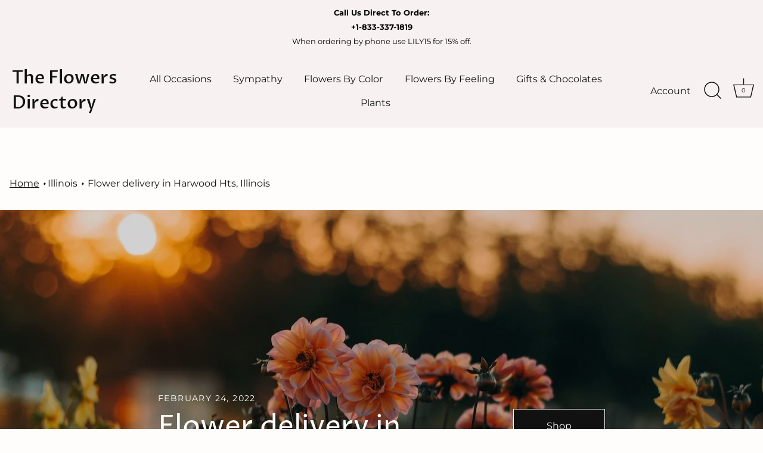

--- FILE ---
content_type: text/html; charset=utf-8
request_url: https://www.theflowersdirectory.com/blogs/illinois/flower-delivery-in-harwood-hts-illinois
body_size: 39288
content:
<!doctype html>
<html class="no-js" lang="en">
<head>
  







      



   <link rel="amphtml" href="https://www.theflowersdirectory.com/a/s/blogs/illinois/flower-delivery-in-harwood-hts-illinois">




<!-- AMPIFY-ME:START -->

  
  <!-- Showcase 4.0.7 -->

  <link rel="preload" href="//www.theflowersdirectory.com/cdn/shop/t/2/assets/styles.css?v=133637182429040546311759260058" as="style">

  <meta charset="utf-8" />
<meta name="viewport" content="width=device-width,initial-scale=1.0" />
<meta http-equiv="X-UA-Compatible" content="IE=edge">

<link rel="preconnect" href="https://cdn.shopify.com" crossorigin>
<link rel="preconnect" href="https://fonts.shopify.com" crossorigin>
<link rel="preconnect" href="https://monorail-edge.shopifysvc.com"><link rel="preload" as="font" href="//www.theflowersdirectory.com/cdn/fonts/proza_libre/prozalibre_n4.f0507b32b728d57643b7359f19cd41165a2ba3ad.woff2" type="font/woff2" crossorigin>
<link rel="preload" as="font" href="//www.theflowersdirectory.com/cdn/fonts/montserrat/montserrat_n4.81949fa0ac9fd2021e16436151e8eaa539321637.woff2" type="font/woff2" crossorigin>
<link rel="preload" as="font" href="//www.theflowersdirectory.com/cdn/fonts/montserrat/montserrat_n4.81949fa0ac9fd2021e16436151e8eaa539321637.woff2" type="font/woff2" crossorigin>
<link rel="preload" as="font" href="//www.theflowersdirectory.com/cdn/fonts/proza_libre/prozalibre_n5.769da275b5c2e5f28c2bf0b1166b9e95644c320c.woff2" type="font/woff2" crossorigin><link rel="preload" as="font" href="//www.theflowersdirectory.com/cdn/fonts/montserrat/montserrat_n7.3c434e22befd5c18a6b4afadb1e3d77c128c7939.woff2" type="font/woff2" crossorigin><link rel="preload" as="font" href="//www.theflowersdirectory.com/cdn/fonts/montserrat/montserrat_i4.5a4ea298b4789e064f62a29aafc18d41f09ae59b.woff2" type="font/woff2" crossorigin><link rel="preload" as="font" href="//www.theflowersdirectory.com/cdn/fonts/montserrat/montserrat_i7.a0d4a463df4f146567d871890ffb3c80408e7732.woff2" type="font/woff2" crossorigin><link rel="preload" href="//www.theflowersdirectory.com/cdn/shop/t/2/assets/vendor.js?v=26564483382332717901610134179" as="script">
<link rel="preload" href="//www.theflowersdirectory.com/cdn/shop/t/2/assets/theme.js?v=164432628259979380291668106351" as="script"><link rel="canonical" href="https://www.theflowersdirectory.com/blogs/illinois/flower-delivery-in-harwood-hts-illinois" /><link rel="shortcut icon" href="//www.theflowersdirectory.com/cdn/shop/files/cccd20b8fd9ddf5ab5f94199b8ed0237_dcc61b88-5011-46af-af5b-e1adc097779f.png?v=1625067108" type="image/png" /><meta name="description" content="Harwood Hts, Illinois? There are many florists in Harwood Hts, Illinois. Try contacting a few to see if they have the type of flowers you are looking for. What are the best flower bouquets in Harwood Hts, Illinois? There is no definitive answer to this question, as it depends on personal preferences. However, some of t">
<link rel="preload" as="font" href="//www.theflowersdirectory.com/cdn/fonts/montserrat/montserrat_n5.07ef3781d9c78c8b93c98419da7ad4fbeebb6635.woff2" type="font/woff2" crossorigin><link rel="preload" as="font" href="//www.theflowersdirectory.com/cdn/fonts/montserrat/montserrat_n6.1326b3e84230700ef15b3a29fb520639977513e0.woff2" type="font/woff2" crossorigin><meta name="theme-color" content="#111111">
  

  <title>
    Flower delivery in Harwood Hts, Illinois &ndash; The Flowers Directory
  </title>

  


<meta property="og:site_name" content="The Flowers Directory">
<meta property="og:url" content="https://www.theflowersdirectory.com/blogs/illinois/flower-delivery-in-harwood-hts-illinois">
<meta property="og:title" content="Flower delivery in Harwood Hts, Illinois">
<meta property="og:type" content="article">
<meta property="og:description" content=" Harwood Hts, Illinois? 
There are many florists in Harwood Hts, Illinois. Try contacting a few to see if they have the type of flowers you are looking for.
What are the best flower bouquets in Harwood Hts, Illinois?

There is no definitive answer to this question, as it depends on personal preferences. However, some of the most popular flower bouquets in Harwood Hts, IL, include roses, lilies, orchids, and gerberas.
How to choose a floral arrangement?

If you're not sure what kind of floral arrangement to buy, think about the occasion and who the recipient is. If you're buying for a special occasion, like a birthday or anniversary, choose a arrangement that reflects that occasion. If you're not sure who the recipient is, pick a arrangement that is gender-neutral. You can also choose an arrangement based on the recipient's favorite color or type of flower.
What gifts go well with flowers? 

Items that are often given with flowers include chocolates, a teddy bear, or a balloon.
What occasions are best for giving flowers?

There are many occasions that are perfect for giving flowers. Some popular occasions include birthdays, anniversaries, holidays, and Mothers Day or Valentines Day. It is really up to the individual who is receiving the flowers to decide what occasion they would like to use them for.
 Here is a list of the top florists in or near Harwood Hts, Illinois :
Magic Flowers
7201 W Wilson Ave, Harwood Heights, IL 60706
(417) 432-3193
https://www.midwestfertilizerinc.com/
Lily's Flowers
7308 Pensacola Ave, Norridge, IL 60706
(417) 282-6880
http://www.wheatlandflowers.com/
Flower Fantasy
8321 W Lawrence Ave, Norridge, IL 60706
(417) 282-6880
https://www.wheatlandflowers.com/
Bloom Floral Shop | Same Day Flower Delivery Chicago |
448 W Mt Vernon Blvd, Mt Vernon, MO 65712
(417) 466-2330
https://www.mtvernongreenhouse.com/
Royal Flowers and Gallery - Flower Shop in Chicago
Rich Hill, MO 64779
(906) 346-6146
https://www.gwinnfloral.com/">

<meta property="og:image" content="http://www.theflowersdirectory.com/cdn/shop/articles/illinois_0646fd03-56c5-4623-936a-b66247777df4_1200x1200.jpg?v=1645725492">
      <meta property="og:image:width" content="1280">
      <meta property="og:image:height" content="853">
<meta property="og:image:secure_url" content="https://www.theflowersdirectory.com/cdn/shop/articles/illinois_0646fd03-56c5-4623-936a-b66247777df4_1200x1200.jpg?v=1645725492">


<meta name="twitter:card" content="summary_large_image">
<meta name="twitter:title" content="Flower delivery in Harwood Hts, Illinois">
<meta name="twitter:description" content=" Harwood Hts, Illinois? 
There are many florists in Harwood Hts, Illinois. Try contacting a few to see if they have the type of flowers you are looking for.
What are the best flower bouquets in Harwood Hts, Illinois?

There is no definitive answer to this question, as it depends on personal preferences. However, some of the most popular flower bouquets in Harwood Hts, IL, include roses, lilies, orchids, and gerberas.
How to choose a floral arrangement?

If you're not sure what kind of floral arrangement to buy, think about the occasion and who the recipient is. If you're buying for a special occasion, like a birthday or anniversary, choose a arrangement that reflects that occasion. If you're not sure who the recipient is, pick a arrangement that is gender-neutral. You can also choose an arrangement based on the recipient's favorite color or type of flower.
What gifts go well with flowers? 

Items that are often given with flowers include chocolates, a teddy bear, or a balloon.
What occasions are best for giving flowers?

There are many occasions that are perfect for giving flowers. Some popular occasions include birthdays, anniversaries, holidays, and Mothers Day or Valentines Day. It is really up to the individual who is receiving the flowers to decide what occasion they would like to use them for.
 Here is a list of the top florists in or near Harwood Hts, Illinois :
Magic Flowers
7201 W Wilson Ave, Harwood Heights, IL 60706
(417) 432-3193
https://www.midwestfertilizerinc.com/
Lily's Flowers
7308 Pensacola Ave, Norridge, IL 60706
(417) 282-6880
http://www.wheatlandflowers.com/
Flower Fantasy
8321 W Lawrence Ave, Norridge, IL 60706
(417) 282-6880
https://www.wheatlandflowers.com/
Bloom Floral Shop | Same Day Flower Delivery Chicago |
448 W Mt Vernon Blvd, Mt Vernon, MO 65712
(417) 466-2330
https://www.mtvernongreenhouse.com/
Royal Flowers and Gallery - Flower Shop in Chicago
Rich Hill, MO 64779
(906) 346-6146
https://www.gwinnfloral.com/">


  <link href="//www.theflowersdirectory.com/cdn/shop/t/2/assets/styles.css?v=133637182429040546311759260058" rel="stylesheet" type="text/css" media="all" />

  <script>
  window.sortByRelevance = false;
  window.moneyFormat = "${{amount}}";
  window.GloboMoneyFormat = "${{amount}}";
  window.GloboMoneyWithCurrencyFormat = "${{amount}} USD";
  window.filterPriceRate = 1;
  window.filterPriceAdjustment = 1;

  window.shopCurrency = "USD";
  window.currentCurrency = "USD";

  window.isMultiCurrency = false;
  window.assetsUrl = '//www.theflowersdirectory.com/cdn/shop/t/2/assets/';
  window.filesUrl = '//www.theflowersdirectory.com/cdn/shop/files/';
  var page_id = 0;
  var GloboFilterConfig = {
    api: {
      filterUrl: "https://filter-v6.globosoftware.net/filter",
      searchUrl: "https://filter-v6.globosoftware.net/search",
      url: "https://filter-v6.globosoftware.net",
    },
    shop: {
      name: "The Flowers Directory",
      url: "https://www.theflowersdirectory.com",
      domain: "soroses.myshopify.com",
      is_multicurrency: false,
      currency: "USD",
      cur_currency: "USD",
      cur_locale: "en",
      locale: "en",
      product_image: {width: 360, height: 504},
      no_image_url: "https://cdn.shopify.com/s/images/themes/product-1.png",
      themeStoreId: 677,
      swatches: {"size":{"deluxe":{"mode":3,"image":null},"exquisite":{"mode":3,"image":null},"premium":{"mode":3,"image":null},"standard":{"mode":3,"image":null}}},
      translation: {"default":{"search":{"suggestions":"Suggestions","collections":"Collections","pages":"Pages","product":"Product","products":"Products","view_all":"Search for","not_found":"Sorry, nothing found for"},"filter":{"filter_by":"Filter By","clear_all":"Clear All","view":"View","clear":"Clear","in_stock":"In Stock","out_of_stock":"Out of Stock","ready_to_ship":"Ready to ship","search":"Search options"},"sort":{"sort_by":"Sort By","manually":"Featured","availability_in_stock_first":"Availability","best_selling":"Best Selling","alphabetically_a_z":"Alphabetically, A-Z","alphabetically_z_a":"Alphabetically, Z-A","price_low_to_high":"Price, low to high","price_high_to_low":"Price, high to low","date_new_to_old":"Date, new to old","date_old_to_new":"Date, old to new","sale_off":"% Sale off"},"product":{"add_to_cart":"Add to cart","unavailable":"Unavailable","sold_out":"Sold out","sale":"Sale","load_more":"Load more","limit":"Show","search":"Search products","no_results":"Sorry, there are no products in this collection"}}},
      redirects: {"flowers":"\/a\/s\/collections\/all-flowers","flow":"\/a\/s\/collections\/all-flowers","flo":"\/a\/s\/collections\/all-flowers","flowe":"\/a\/s\/collections\/all-flowers","flower":"\/a\/s\/collections\/all-flowers","sympathy":"\/a\/s\/collections\/sympathy-flowers","sym":"\/a\/s\/collections\/sympathy-flowers","sympa":"\/a\/s\/collections\/sympathy-flowers","sympath":"\/a\/s\/collections\/sympathy-flowers","dog arrangement":"\/a\/s\/collections\/sympathy-flowers","cat arrangement":"\/a\/s\/collections\/sympathy-flowers","plant":"\/a\/s\/collections\/plants","platns":"\/a\/s\/collections\/plants","plants":"\/a\/s\/collections\/plants","succulent":"\/a\/s\/collections\/plants","succulents":"\/a\/s\/collections\/plants","dog":"\/a\/s\/collections\/designers-collection","pet":"\/a\/s\/collections\/designers-collection","cats":"\/a\/s\/collections\/designers-collection","dogs":"\/a\/s\/collections\/designers-collection","horse":"\/a\/s\/collections\/designers-collection","halloween":"\/a\/s\/collections\/halloween","hallo":"\/a\/s\/collections\/halloween","haloween":"\/a\/s\/collections\/halloween","mother's day":"\/a\/s\/collections\/mothers-day","mother":"\/a\/s\/collections\/mothers-day","moth":"\/a\/s\/collections\/mothers-day","mother's":"\/a\/s\/collections\/mothers-day","mothers":"\/a\/s\/collections\/mothers-day","mthers":"\/a\/s\/collections\/mothers-day","moters":"\/a\/s\/collections\/mothers-day","mothrs":"\/a\/s\/collections\/mothers-day","mothes":"\/a\/s\/collections\/mothers-day","mothersday":"\/a\/s\/collections\/mothers-day","mothesday":"\/a\/s\/collections\/mothers-day","peony":"\/products\/light-of-my-life-bouquet-1","peonies":"\/products\/light-of-my-life-bouquet-1","peon":"\/products\/light-of-my-life-bouquet-1","peo":"\/products\/light-of-my-life-bouquet-1","tulip":"\/a\/s\/collections\/daisies","tulips":"\/a\/s\/collections\/daisies","tuli":"\/a\/s\/collections\/daisies","tul":"\/a\/s\/collections\/daisies","funeral":"\/a\/s\/collections\/funeral","funeral flowers":"\/a\/s\/collections\/funeral","funer":"\/a\/s\/collections\/funeral","fun":"\/a\/s\/collections\/funeral","fune":"\/a\/s\/collections\/funeral","funerl":"\/a\/s\/collections\/funeral","funeraa":"\/a\/s\/collections\/funeral","funera":"\/a\/s\/collections\/funeral","fu":"\/a\/s\/collections\/funeral","easter":"\/a\/s\/collections\/easter","easter lily":"\/a\/s\/collections\/easter","eas":"\/a\/s\/collections\/easter","east":"\/a\/s\/collections\/easter","easter l":"\/a\/s\/collections\/easter","easte":"\/a\/s\/collections\/easter","massive":"\/a\/s\/collections\/easter","easter lily plants":"\/a\/s\/collections\/easter","easter basket":"\/a\/s\/collections\/easter","easter lil":"\/a\/s\/collections\/easter","bouquet of ferber":"\/a\/s\/collections\/easter","sun":"\/a\/s\/collections\/easter","moon":"\/a\/s\/collections\/easter","rainbow":"\/a\/s\/collections\/easter","rainbo":"\/a\/s\/collections\/easter","ea":"\/a\/s\/collections\/easter","baske":"\/a\/s\/collections\/easter","basket":"\/a\/s\/collections\/easter","bask":"\/a\/s\/collections\/easter","bas":"\/a\/s\/collections\/easter"},
      images: ["1617434152_0.jpg","1617435445_0.png","1618482177_0.png","1618482274_0.jpg","1618482361_0.jpg","About_Us-5.png","amp-1632737466536-onboarding-uploaded-logo.jpeg","amp-1632738238933-rosesslide.jpg","amp-1632738424029-DesignerCollection.png","amp-1633550780381-ScreenShot20211006at4.06.03PM.png","amp-1634584052349-ScreenShot20211018at3.07.19PM.png","cbox_border1.png","cbox_border2.png","ico-checkout-lock-contrasty.png"],
      settings: {"col_text":"#111111","col_headings":"#111111","col_links":"#111111","col_page_bg":"#fffcfc","col_stars":"#eeaf2e","col_head_links":"#111111","col_head_links_alt":"#ffffff","col_head_nav_bg":"#f7f1f1","col_head_links_active":"#111111","col_head_featured":"#eb4950","col_head_announcement_bar_bg":"#f7f1f1","col_head_announcement_text":"#000000","col_btn":"#ffffff","col_btn_bg":"#111111","coll_col_sale_text":"#eb4950","coll_col_sale":"rgba(0,0,0,0)","coll_col_sold_text":"#111111","coll_col_sold":"rgba(0,0,0,0)","coll_col_background":"","image_overlay_text":"#ffffff","image_overlay_bg":"#111111","image_overlay_opacity":14,"alt_bg_col":"#ffffff","alt_bg_text_col":"#111111","popup_text":"#464654","popup_background":"#fdfcfc","footer_text":"#111111","footer_background":"#fbf7f5","prod_thumb_shape":"natural","prod_hover_effect":"image","enable_reviews":true,"show_product_block_reviews":false,"show_sale_label":true,"show_sold_out_label":true,"prod_label_layout":"marquee_on_hover","swatch_enabled":true,"swatch_option_name":"Color","swatch_images":true,"collection_thumb_shape":"portrait_tall","collection_image_position":"center center","collection_hover_effect":"info","collection_show_product_count":true,"type_base_font":{"error":"json not allowed for this object"},"type_heading_font":{"error":"json not allowed for this object"},"type_nav_font":{"error":"json not allowed for this object"},"type_logo_font":{"error":"json not allowed for this object"},"font_size_base_int":16,"font_size_nav_int":30,"font_size_nav_sub_int":18,"buttons_style":"uppercase","buttons_shape":"sharp","social_twitter_url":"","social_facebook_url":"https:\/\/www.facebook.com\/theflowersdirectory\/","social_pinterest_url":"","social_vimeo_url":"","social_youtube_url":"","social_instagram_url":"https:\/\/www.instagram.com\/theflowersdirectory\/","social_custom_url":"","favicon":"\/\/www.theflowersdirectory.com\/cdn\/shop\/files\/cccd20b8fd9ddf5ab5f94199b8ed0237_dcc61b88-5011-46af-af5b-e1adc097779f.png?v=1625067108","animation_enabled_desktop":false,"animation_parallax_prod_image":false,"checkout_logo_image":"\/\/www.theflowersdirectory.com\/cdn\/shop\/files\/cccd20b8fd9ddf5ab5f94199b8ed0237_dcc61b88-5011-46af-af5b-e1adc097779f.png?v=1625067108","checkout_logo_position":"center","checkout_logo_size":"large","checkout_body_background_image":null,"checkout_body_background_color":"#fbf7f5","checkout_input_background_color_mode":"white","checkout_sidebar_background_color":"#fafafa","checkout_heading_font":"-apple-system, BlinkMacSystemFont, 'Segoe UI', Roboto, Helvetica, Arial, sans-serif, 'Apple Color Emoji', 'Segoe UI Emoji', 'Segoe UI Symbol'","checkout_body_font":"-apple-system, BlinkMacSystemFont, 'Segoe UI', Roboto, Helvetica, Arial, sans-serif, 'Apple Color Emoji', 'Segoe UI Emoji', 'Segoe UI Symbol'","checkout_accent_color":"#197bbd","checkout_button_color":"#197bbd","checkout_error_color":"#e32c2b","col_mod_bg":"#e3a7a6","use_mod_bg_op":false,"col_content_bg":"#ffffff","use_content_bg_trans":false,"col_nav_prim":"#ffffff","col_nav_sec":"#ffffff","col_select_bg":"#ffffff","col_select_txt":"#000000","prod_label_col":"#ecb1b0","bg_image_method":"fill","show_product_reviews":false,"buttons_shadow":false,"customer_layout":"customer_area"},
      home_filter: false,
      page: "article",
      layout: "app"
    },
    special_countries: null,
    adjustments: null,

    year_make_model: {
      id: null
    },
    filter: {
      id: {"default":34746,"261908431041":40268}[page_id] || {"default":34746,"261908431041":40268}['default'] || 0,
      layout: 3,
      showCount: 1,
      isLoadMore: 1,
      filter_on_search_page: true
    },
    search:{
      enable: true,
      zero_character_suggestion: true,
      layout: 3,
    },
    collection: {
      id:0,
      handle:'',
      sort: 'price-ascending',
      tags: null,
      vendor: null,
      type: null,
      term: null,
      limit: 12,
      products_count: 0,
      excludeTags: null
    },
    customer: false,
    selector: {
      sortBy: '.collection-sorting',
      pagination: '.pagination:first, .paginate:first, .pagination-custom:first, #pagination:first, #gf_pagination_wrap',
      products: '.grid.grid-collage'
    }
  };

</script>
<script defer src="//www.theflowersdirectory.com/cdn/shop/t/2/assets/v5.globo.filter.lib.js?v=90754184273826897641634270719"></script>

<link rel="preload stylesheet" href="//www.theflowersdirectory.com/cdn/shop/t/2/assets/v5.globo.search.css?v=100816588894824515861634270708" as="style">






<!-- "snippets/buddha-megamenu.liquid" was not rendered, the associated app was uninstalled -->
  <!-- OutlinkStickyBtn CODE Start --><!-- OutlinkStickyBtn END --> <script>window.performance && window.performance.mark && window.performance.mark('shopify.content_for_header.start');</script><meta id="shopify-digital-wallet" name="shopify-digital-wallet" content="/52971208897/digital_wallets/dialog">
<meta name="shopify-checkout-api-token" content="f450ca80f9a289bcbee5850ce3a3b079">
<meta id="in-context-paypal-metadata" data-shop-id="52971208897" data-venmo-supported="false" data-environment="production" data-locale="en_US" data-paypal-v4="true" data-currency="USD">
<link rel="alternate" type="application/atom+xml" title="Feed" href="/blogs/illinois.atom" />
<script async="async" src="/checkouts/internal/preloads.js?locale=en-US"></script>
<link rel="preconnect" href="https://shop.app" crossorigin="anonymous">
<script async="async" src="https://shop.app/checkouts/internal/preloads.js?locale=en-US&shop_id=52971208897" crossorigin="anonymous"></script>
<script id="apple-pay-shop-capabilities" type="application/json">{"shopId":52971208897,"countryCode":"US","currencyCode":"USD","merchantCapabilities":["supports3DS"],"merchantId":"gid:\/\/shopify\/Shop\/52971208897","merchantName":"The Flowers Directory","requiredBillingContactFields":["postalAddress","email","phone"],"requiredShippingContactFields":["postalAddress","email","phone"],"shippingType":"shipping","supportedNetworks":["visa","masterCard","amex","discover","elo","jcb"],"total":{"type":"pending","label":"The Flowers Directory","amount":"1.00"},"shopifyPaymentsEnabled":true,"supportsSubscriptions":true}</script>
<script id="shopify-features" type="application/json">{"accessToken":"f450ca80f9a289bcbee5850ce3a3b079","betas":["rich-media-storefront-analytics"],"domain":"www.theflowersdirectory.com","predictiveSearch":true,"shopId":52971208897,"locale":"en"}</script>
<script>var Shopify = Shopify || {};
Shopify.shop = "soroses.myshopify.com";
Shopify.locale = "en";
Shopify.currency = {"active":"USD","rate":"1.0"};
Shopify.country = "US";
Shopify.theme = {"name":"Showcase","id":118014968001,"schema_name":"Showcase","schema_version":"4.0.7","theme_store_id":677,"role":"main"};
Shopify.theme.handle = "null";
Shopify.theme.style = {"id":null,"handle":null};
Shopify.cdnHost = "www.theflowersdirectory.com/cdn";
Shopify.routes = Shopify.routes || {};
Shopify.routes.root = "/";</script>
<script type="module">!function(o){(o.Shopify=o.Shopify||{}).modules=!0}(window);</script>
<script>!function(o){function n(){var o=[];function n(){o.push(Array.prototype.slice.apply(arguments))}return n.q=o,n}var t=o.Shopify=o.Shopify||{};t.loadFeatures=n(),t.autoloadFeatures=n()}(window);</script>
<script>
  window.ShopifyPay = window.ShopifyPay || {};
  window.ShopifyPay.apiHost = "shop.app\/pay";
  window.ShopifyPay.redirectState = null;
</script>
<script id="shop-js-analytics" type="application/json">{"pageType":"article"}</script>
<script defer="defer" async type="module" src="//www.theflowersdirectory.com/cdn/shopifycloud/shop-js/modules/v2/client.init-shop-cart-sync_CGREiBkR.en.esm.js"></script>
<script defer="defer" async type="module" src="//www.theflowersdirectory.com/cdn/shopifycloud/shop-js/modules/v2/chunk.common_Bt2Up4BP.esm.js"></script>
<script type="module">
  await import("//www.theflowersdirectory.com/cdn/shopifycloud/shop-js/modules/v2/client.init-shop-cart-sync_CGREiBkR.en.esm.js");
await import("//www.theflowersdirectory.com/cdn/shopifycloud/shop-js/modules/v2/chunk.common_Bt2Up4BP.esm.js");

  window.Shopify.SignInWithShop?.initShopCartSync?.({"fedCMEnabled":true,"windoidEnabled":true});

</script>
<script>
  window.Shopify = window.Shopify || {};
  if (!window.Shopify.featureAssets) window.Shopify.featureAssets = {};
  window.Shopify.featureAssets['shop-js'] = {"shop-cart-sync":["modules/v2/client.shop-cart-sync_CQNAmp__.en.esm.js","modules/v2/chunk.common_Bt2Up4BP.esm.js"],"init-windoid":["modules/v2/client.init-windoid_BMafEeJe.en.esm.js","modules/v2/chunk.common_Bt2Up4BP.esm.js"],"shop-cash-offers":["modules/v2/client.shop-cash-offers_3d66YIS3.en.esm.js","modules/v2/chunk.common_Bt2Up4BP.esm.js","modules/v2/chunk.modal_Dk0o9ppo.esm.js"],"init-fed-cm":["modules/v2/client.init-fed-cm_B-WG4sqw.en.esm.js","modules/v2/chunk.common_Bt2Up4BP.esm.js"],"shop-toast-manager":["modules/v2/client.shop-toast-manager_DhuhblEJ.en.esm.js","modules/v2/chunk.common_Bt2Up4BP.esm.js"],"shop-button":["modules/v2/client.shop-button_B5xLHL5j.en.esm.js","modules/v2/chunk.common_Bt2Up4BP.esm.js"],"avatar":["modules/v2/client.avatar_BTnouDA3.en.esm.js"],"init-shop-email-lookup-coordinator":["modules/v2/client.init-shop-email-lookup-coordinator_hqFayTDE.en.esm.js","modules/v2/chunk.common_Bt2Up4BP.esm.js"],"init-shop-cart-sync":["modules/v2/client.init-shop-cart-sync_CGREiBkR.en.esm.js","modules/v2/chunk.common_Bt2Up4BP.esm.js"],"shop-login-button":["modules/v2/client.shop-login-button_g5QkWrqe.en.esm.js","modules/v2/chunk.common_Bt2Up4BP.esm.js","modules/v2/chunk.modal_Dk0o9ppo.esm.js"],"pay-button":["modules/v2/client.pay-button_Cuf0bNvL.en.esm.js","modules/v2/chunk.common_Bt2Up4BP.esm.js"],"init-shop-for-new-customer-accounts":["modules/v2/client.init-shop-for-new-customer-accounts_Bxwhl6__.en.esm.js","modules/v2/client.shop-login-button_g5QkWrqe.en.esm.js","modules/v2/chunk.common_Bt2Up4BP.esm.js","modules/v2/chunk.modal_Dk0o9ppo.esm.js"],"init-customer-accounts-sign-up":["modules/v2/client.init-customer-accounts-sign-up_al3d1WE3.en.esm.js","modules/v2/client.shop-login-button_g5QkWrqe.en.esm.js","modules/v2/chunk.common_Bt2Up4BP.esm.js","modules/v2/chunk.modal_Dk0o9ppo.esm.js"],"shop-follow-button":["modules/v2/client.shop-follow-button_B9MutJJO.en.esm.js","modules/v2/chunk.common_Bt2Up4BP.esm.js","modules/v2/chunk.modal_Dk0o9ppo.esm.js"],"checkout-modal":["modules/v2/client.checkout-modal_OBPaeP-J.en.esm.js","modules/v2/chunk.common_Bt2Up4BP.esm.js","modules/v2/chunk.modal_Dk0o9ppo.esm.js"],"init-customer-accounts":["modules/v2/client.init-customer-accounts_Brxa5h1K.en.esm.js","modules/v2/client.shop-login-button_g5QkWrqe.en.esm.js","modules/v2/chunk.common_Bt2Up4BP.esm.js","modules/v2/chunk.modal_Dk0o9ppo.esm.js"],"lead-capture":["modules/v2/client.lead-capture_BBBv1Qpe.en.esm.js","modules/v2/chunk.common_Bt2Up4BP.esm.js","modules/v2/chunk.modal_Dk0o9ppo.esm.js"],"shop-login":["modules/v2/client.shop-login_DoNRI_y4.en.esm.js","modules/v2/chunk.common_Bt2Up4BP.esm.js","modules/v2/chunk.modal_Dk0o9ppo.esm.js"],"payment-terms":["modules/v2/client.payment-terms_BlOJedZ2.en.esm.js","modules/v2/chunk.common_Bt2Up4BP.esm.js","modules/v2/chunk.modal_Dk0o9ppo.esm.js"]};
</script>
<script id="__st">var __st={"a":52971208897,"offset":-18000,"reqid":"a5793747-3fd2-441a-b788-b2aaedfd3838-1762602767","pageurl":"www.theflowersdirectory.com\/blogs\/illinois\/flower-delivery-in-harwood-hts-illinois","s":"articles-587273535723","u":"6f9289739d90","p":"article","rtyp":"article","rid":587273535723};</script>
<script>window.ShopifyPaypalV4VisibilityTracking = true;</script>
<script id="captcha-bootstrap">!function(){'use strict';const t='contact',e='account',n='new_comment',o=[[t,t],['blogs',n],['comments',n],[t,'customer']],c=[[e,'customer_login'],[e,'guest_login'],[e,'recover_customer_password'],[e,'create_customer']],r=t=>t.map((([t,e])=>`form[action*='/${t}']:not([data-nocaptcha='true']) input[name='form_type'][value='${e}']`)).join(','),a=t=>()=>t?[...document.querySelectorAll(t)].map((t=>t.form)):[];function s(){const t=[...o],e=r(t);return a(e)}const i='password',u='form_key',d=['recaptcha-v3-token','g-recaptcha-response','h-captcha-response',i],f=()=>{try{return window.sessionStorage}catch{return}},m='__shopify_v',_=t=>t.elements[u];function p(t,e,n=!1){try{const o=window.sessionStorage,c=JSON.parse(o.getItem(e)),{data:r}=function(t){const{data:e,action:n}=t;return t[m]||n?{data:e,action:n}:{data:t,action:n}}(c);for(const[e,n]of Object.entries(r))t.elements[e]&&(t.elements[e].value=n);n&&o.removeItem(e)}catch(o){console.error('form repopulation failed',{error:o})}}const l='form_type',E='cptcha';function T(t){t.dataset[E]=!0}const w=window,h=w.document,L='Shopify',v='ce_forms',y='captcha';let A=!1;((t,e)=>{const n=(g='f06e6c50-85a8-45c8-87d0-21a2b65856fe',I='https://cdn.shopify.com/shopifycloud/storefront-forms-hcaptcha/ce_storefront_forms_captcha_hcaptcha.v1.5.2.iife.js',D={infoText:'Protected by hCaptcha',privacyText:'Privacy',termsText:'Terms'},(t,e,n)=>{const o=w[L][v],c=o.bindForm;if(c)return c(t,g,e,D).then(n);var r;o.q.push([[t,g,e,D],n]),r=I,A||(h.body.append(Object.assign(h.createElement('script'),{id:'captcha-provider',async:!0,src:r})),A=!0)});var g,I,D;w[L]=w[L]||{},w[L][v]=w[L][v]||{},w[L][v].q=[],w[L][y]=w[L][y]||{},w[L][y].protect=function(t,e){n(t,void 0,e),T(t)},Object.freeze(w[L][y]),function(t,e,n,w,h,L){const[v,y,A,g]=function(t,e,n){const i=e?o:[],u=t?c:[],d=[...i,...u],f=r(d),m=r(i),_=r(d.filter((([t,e])=>n.includes(e))));return[a(f),a(m),a(_),s()]}(w,h,L),I=t=>{const e=t.target;return e instanceof HTMLFormElement?e:e&&e.form},D=t=>v().includes(t);t.addEventListener('submit',(t=>{const e=I(t);if(!e)return;const n=D(e)&&!e.dataset.hcaptchaBound&&!e.dataset.recaptchaBound,o=_(e),c=g().includes(e)&&(!o||!o.value);(n||c)&&t.preventDefault(),c&&!n&&(function(t){try{if(!f())return;!function(t){const e=f();if(!e)return;const n=_(t);if(!n)return;const o=n.value;o&&e.removeItem(o)}(t);const e=Array.from(Array(32),(()=>Math.random().toString(36)[2])).join('');!function(t,e){_(t)||t.append(Object.assign(document.createElement('input'),{type:'hidden',name:u})),t.elements[u].value=e}(t,e),function(t,e){const n=f();if(!n)return;const o=[...t.querySelectorAll(`input[type='${i}']`)].map((({name:t})=>t)),c=[...d,...o],r={};for(const[a,s]of new FormData(t).entries())c.includes(a)||(r[a]=s);n.setItem(e,JSON.stringify({[m]:1,action:t.action,data:r}))}(t,e)}catch(e){console.error('failed to persist form',e)}}(e),e.submit())}));const S=(t,e)=>{t&&!t.dataset[E]&&(n(t,e.some((e=>e===t))),T(t))};for(const o of['focusin','change'])t.addEventListener(o,(t=>{const e=I(t);D(e)&&S(e,y())}));const B=e.get('form_key'),M=e.get(l),P=B&&M;t.addEventListener('DOMContentLoaded',(()=>{const t=y();if(P)for(const e of t)e.elements[l].value===M&&p(e,B);[...new Set([...A(),...v().filter((t=>'true'===t.dataset.shopifyCaptcha))])].forEach((e=>S(e,t)))}))}(h,new URLSearchParams(w.location.search),n,t,e,['guest_login'])})(!0,!1)}();</script>
<script integrity="sha256-52AcMU7V7pcBOXWImdc/TAGTFKeNjmkeM1Pvks/DTgc=" data-source-attribution="shopify.loadfeatures" defer="defer" src="//www.theflowersdirectory.com/cdn/shopifycloud/storefront/assets/storefront/load_feature-81c60534.js" crossorigin="anonymous"></script>
<script crossorigin="anonymous" defer="defer" src="//www.theflowersdirectory.com/cdn/shopifycloud/storefront/assets/shopify_pay/storefront-65b4c6d7.js?v=20250812"></script>
<script data-source-attribution="shopify.dynamic_checkout.dynamic.init">var Shopify=Shopify||{};Shopify.PaymentButton=Shopify.PaymentButton||{isStorefrontPortableWallets:!0,init:function(){window.Shopify.PaymentButton.init=function(){};var t=document.createElement("script");t.src="https://www.theflowersdirectory.com/cdn/shopifycloud/portable-wallets/latest/portable-wallets.en.js",t.type="module",document.head.appendChild(t)}};
</script>
<script data-source-attribution="shopify.dynamic_checkout.buyer_consent">
  function portableWalletsHideBuyerConsent(e){var t=document.getElementById("shopify-buyer-consent"),n=document.getElementById("shopify-subscription-policy-button");t&&n&&(t.classList.add("hidden"),t.setAttribute("aria-hidden","true"),n.removeEventListener("click",e))}function portableWalletsShowBuyerConsent(e){var t=document.getElementById("shopify-buyer-consent"),n=document.getElementById("shopify-subscription-policy-button");t&&n&&(t.classList.remove("hidden"),t.removeAttribute("aria-hidden"),n.addEventListener("click",e))}window.Shopify?.PaymentButton&&(window.Shopify.PaymentButton.hideBuyerConsent=portableWalletsHideBuyerConsent,window.Shopify.PaymentButton.showBuyerConsent=portableWalletsShowBuyerConsent);
</script>
<script data-source-attribution="shopify.dynamic_checkout.cart.bootstrap">document.addEventListener("DOMContentLoaded",(function(){function t(){return document.querySelector("shopify-accelerated-checkout-cart, shopify-accelerated-checkout")}if(t())Shopify.PaymentButton.init();else{new MutationObserver((function(e,n){t()&&(Shopify.PaymentButton.init(),n.disconnect())})).observe(document.body,{childList:!0,subtree:!0})}}));
</script>
<link id="shopify-accelerated-checkout-styles" rel="stylesheet" media="screen" href="https://www.theflowersdirectory.com/cdn/shopifycloud/portable-wallets/latest/accelerated-checkout-backwards-compat.css" crossorigin="anonymous">
<style id="shopify-accelerated-checkout-cart">
        #shopify-buyer-consent {
  margin-top: 1em;
  display: inline-block;
  width: 100%;
}

#shopify-buyer-consent.hidden {
  display: none;
}

#shopify-subscription-policy-button {
  background: none;
  border: none;
  padding: 0;
  text-decoration: underline;
  font-size: inherit;
  cursor: pointer;
}

#shopify-subscription-policy-button::before {
  box-shadow: none;
}

      </style>

<script>window.performance && window.performance.mark && window.performance.mark('shopify.content_for_header.end');</script>

<link rel="stylesheet" href="//www.theflowersdirectory.com/cdn/shop/t/2/assets/ets_mm_app.css?v=152989776076645480911632501782" />
<script id="etsMMNavigator">
    var ETS_MM_MONEY_FORMAT = "${{amount}}";
    var ETS_MM_LINK_LIST = [{id: "main-menu", title: "Main menu", items: ["/collections/all-flowers","#","#","/","/collections/chocolates","/collections/cactus",]},{id: "footer", title: "Footer menu", items: ["/pages/about-us","https://www.theflowersdirectory.com/pages/blogs","/pages/order-confirmation","/policies/refund-policy","/pages/abundant-mothers-day-flowers-faq","/pages/frequently-asked-questions","#smile-home","/pages/an-honest-faq-on-hospital-flowers","/pages/funeral-flowers-faq","/pages/valentines-day-flowers-faq","/pages/the-ultimate-faq-for-buying-flowers-part-1","/pages/the-ultimate-faq-for-buying-flowers-part-2","/policies/terms-of-service",]},{id: "lower-footer-menu", title: "Lower Footer Menu", items: ["/policies/privacy-policy","/policies/terms-of-service","/policies/refund-policy",]},{id: "414689919169-child-0cd987f4862496e2367589af5985531b-legacy-all-occasions", title: "All Occasions", items: ["/collections/valentines-day-2023","/collections/anniversary","/collections/new-baby","/collections/best-sellers","/collections/love","/collections/congratulations","/collections/designers-collection","/collections/easter","/collections/get-well-1","/collections/send-with-love","/collections/religious","/collections/thinking-of-you","/collections/thank-you","/collections/chocolates","/collections/halloween",]},{id: "414692311233-child-1360c93b86662094004971e5250d51e2-legacy-flowers-by-color", title: "Flowers By Color", items: ["/collections/all-flowers","/collections/blue-flowers","/collections/lavender-flowers","/collections/pink-flowers","/collections/purple-flowers","/collections/red-flowers","/collections/yellow-flowers","/collections/white-flowers",]},{id: "430520697025-child-4cb08dd955b1ff6cdcf8fc2b740eb86b-legacy-flowers-by-feeling", title: "Flowers By Feeling", items: ["/collections/courageous-flowers","/collections/unexpected-delight","/collections/forgiveness","/collections/gracious","/collections/gratitude","/collections/pure-joy","/collections/spiritual",]},{id: "414689788097-child-450f62734cc042620704d36e3c6d2b43-legacy-sympathy", title: "Sympathy", items: ["/collections/get-well","/collections/funeral","/collections/sympathy-flowers","/collections/funeral-spray",]},{id: "blog", title: "The Flower Resource Directory", items: ["/blogs/alabama","/blogs/alaska","/blogs/arizona","/blogs/arkansas","/blogs/california","/blogs/colorado","/blogs/connecticut","/blogs/delaware","/blogs/district-of-columbia","/blogs/florida","/blogs/georgia","/blogs/hawaii","/blogs/idaho","/blogs/illinois","/blogs/indiana","/blogs/iowa","/blogs/kansas","/blogs/kentucky","/blogs/louisiana","/blogs/maine","/blogs/maryland","/blogs/massachusetts","/blogs/michigan","/blogs/minnesota","/blogs/mississippi","/blogs/missouri","/blogs/montana","/blogs/nebraska","/blogs/nevada","/blogs/new-hampshire","/blogs/new-jersey","/blogs/new-mexico","/blogs/new-york","/blogs/north-carolina","/blogs/north-dakota","/blogs/ohio","/blogs/oklahoma","/blogs/oregon","/blogs/pennsylvania","/blogs/rhode-island","/blogs/south-carolina","/blogs/south-dakota","/blogs/tennessee","/blogs/texas","/blogs/utah","/blogs/vermont","/blogs/virginia","/blogs/washington","/blogs/west-virginia","/blogs/wisconsin",]},{id: "484014850283-child-212849d816d1d023137232b2baeb9318-legacy-plants", title: "Plants", items: ["/collections/cactus","/collections/plants","/collections/succulents","/collections/trees",]},{id: "484014817515-child-95f697aeae5ebdbfe51c6f032b13641d-legacy-gifts-chocolates", title: "Gifts & Chocolates", items: ["/collections/cardalloon","/collections/cake","/collections/charcuterie","/collections/chocolates","/collections/chocolate-covered-strawberries","/collections/dried-fruit","/collections/cookies","/collections/tea","/collections/snacks",]},{id: "customer-account-main-menu", title: "Customer account main menu", items: ["/","https://shopify.com/52971208897/account/orders?locale=en&region_country=US",]},];
</script>
<script type="text/javascript">
    var ETS_MM_CART_ITEM_COUNT = 0;
</script>

<script src="//www.theflowersdirectory.com/cdn/shop/t/2/assets/ets_mm_config.js?v=153678207185196599201632501784" defer="defer" type="text/javascript"></script>
<script src="//www.theflowersdirectory.com/cdn/shop/t/2/assets/ets_mm_app.js?v=110199464279115122811632501783" defer="defer" type="text/javascript"></script>

  
  <!-- Global site tag (gtag.js) - Google Analytics -->
<script async src="https://www.googletagmanager.com/gtag/js?id=G-J49KQGY8PW"></script>

 <script async custom-element="amp-script" src="https://cdn.ampproject.org/v0/amp-script-0.1.js"></script>
 
  <script>
    document.documentElement.className = document.documentElement.className.replace('no-js', '');
    window.theme = window.theme || {};
    theme.money_format = "${{amount}}";
    theme.money_container = '.theme-money';
    theme.strings = {
      previous: "Previous",
      next: "Next",
      close: "Close",
      addressError: "Error looking up that address",
      addressNoResults: "No results for that address",
      addressQueryLimit: "You have exceeded the Google API usage limit. Consider upgrading to a \u003ca href=\"https:\/\/developers.google.com\/maps\/premium\/usage-limits\"\u003ePremium Plan\u003c\/a\u003e.",
      authError: "There was a problem authenticating your Google Maps API Key.",
      back: "Back",
      cartConfirmation: "You must agree to the terms and conditions before continuing.",
      loadMore: "Load more",
      infiniteScrollNoMore: "No more results",
      priceNonExistent: "Unavailable",
      buttonDefault: "Add to Cart",
      buttonNoStock: "Out of stock",
      buttonNoVariant: "Unavailable",
      variantNoStock: "Sold out",
      unitPriceSeparator: " \/ ",
      colorBoxPrevious: "Previous",
      colorBoxNext: "Next",
      colorBoxClose: "Close",
      navigateHome: "Home",
      productAddingToCart: "Adding",
      productAddedToCart: "Added to cart",
      popupWasAdded: "was added to your cart",
      popupCheckout: "Checkout",
      popupContinueShopping: "Continue shopping",
      onlyXLeft: "[[ quantity ]] in stock",
      priceSoldOut: "Sold Out",
      loading: "Loading...",
      viewCart: "View cart",
      page: "Page {{ page }}",
      imageSlider: "Image slider"
    };
    theme.routes = {
      search_url: '/search',
      cart_url: '/cart',
      cart_add_url: '/cart/add',
      checkout: '/checkout'
    };
    theme.settings = {
      productImageParallax: false,
      animationEnabledDesktop: false,
      animationEnabledMobile: false
    };

    theme.checkViewportFillers = function(){
      var toggleState = false;
      var elPageContent = document.getElementById('page-content');
      if(elPageContent) {
        var elOverlapSection = elPageContent.querySelector('.header-overlap-section');
        if (elOverlapSection) {
          var padding = parseInt(getComputedStyle(elPageContent).getPropertyValue('padding-top'));
          toggleState = ((Math.round(elOverlapSection.offsetTop) - padding) === 0);
        }
      }
      if(toggleState) {
        document.getElementsByTagName('body')[0].classList.add('header-section-overlap');
      } else {
        document.getElementsByTagName('body')[0].classList.remove('header-section-overlap');
      }
    };

    theme.assessAltLogo = function(){
      var elsOverlappers = document.querySelectorAll('.needs-alt-logo');
      var useAltLogo = false;
      if(elsOverlappers.length) {
        var elSiteControlInner = document.querySelector('#site-control .site-control__inner');
        var headerMid = elSiteControlInner.offsetTop + elSiteControlInner.offsetParent.offsetTop + elSiteControlInner.offsetHeight / 2;
        Array.prototype.forEach.call(elsOverlappers, function(el, i){
          var thisTop = el.getBoundingClientRect().top + document.body.scrollTop;
          var thisBottom = thisTop + el.offsetHeight;
          if(headerMid > thisTop && headerMid < thisBottom) {
            useAltLogo = true;
            return false;
          }
        });
      }
      if(useAltLogo) {
        document.getElementsByTagName('body')[0].classList.add('use-alt-logo');
      } else {
        document.getElementsByTagName('body')[0].classList.remove('use-alt-logo');
      }
    };
  </script>
  
 <link rel="stylesheet" href="https://code.jquery.com/ui/1.12.1/themes/smoothness/jquery-ui.css">
<script src="https://code.jquery.com/jquery-1.12.4.js"></script>
<script src="https://code.jquery.com/ui/1.12.1/jquery-ui.js"></script>

  <!-- Hotjar Tracking Code for https://www.theflowersdirectory.com -->
<!--<script>
    (function(h,o,t,j,a,r){
        h.hj=h.hj||function(){(h.hj.q=h.hj.q||[]).push(arguments)};
        h._hjSettings={hjid:2250444,hjsv:6};
        a=o.getElementsByTagName('head')[0];
        r=o.createElement('script');r.async=1;
        r.src=t+h._hjSettings.hjid+j+h._hjSettings.hjsv;
        a.appendChild(r);
    })(window,document,'https://static.hotjar.com/c/hotjar-','.js?sv=');
</script> -->
  
<script>
$('.site-control__inner').mouseenter(function() {

$('.gm-text').addClass('text-black');
});



</script>
  
  <!-- QIKIFY NAVIGATOR START --> <script id="qikify-navigator"> 'use strict'; var shopifyCurrencyFormat = "${{amount}}"; var shopifyLinkLists = [{ id: "main-menu", title: "Main menu", items: ["/collections/all-flowers","#","#","/","/collections/chocolates","/collections/cactus",], },{ id: "footer", title: "Footer menu", items: ["/pages/about-us","https://www.theflowersdirectory.com/pages/blogs","/pages/order-confirmation","/policies/refund-policy","/pages/abundant-mothers-day-flowers-faq","/pages/frequently-asked-questions","#smile-home","/pages/an-honest-faq-on-hospital-flowers","/pages/funeral-flowers-faq","/pages/valentines-day-flowers-faq","/pages/the-ultimate-faq-for-buying-flowers-part-1","/pages/the-ultimate-faq-for-buying-flowers-part-2","/policies/terms-of-service",], },{ id: "lower-footer-menu", title: "Lower Footer Menu", items: ["/policies/privacy-policy","/policies/terms-of-service","/policies/refund-policy",], },{ id: "414689919169-child-0cd987f4862496e2367589af5985531b-legacy-all-occasions", title: "All Occasions", items: ["/collections/valentines-day-2023","/collections/anniversary","/collections/new-baby","/collections/best-sellers","/collections/love","/collections/congratulations","/collections/designers-collection","/collections/easter","/collections/get-well-1","/collections/send-with-love","/collections/religious","/collections/thinking-of-you","/collections/thank-you","/collections/chocolates","/collections/halloween",], },{ id: "414692311233-child-1360c93b86662094004971e5250d51e2-legacy-flowers-by-color", title: "Flowers By Color", items: ["/collections/all-flowers","/collections/blue-flowers","/collections/lavender-flowers","/collections/pink-flowers","/collections/purple-flowers","/collections/red-flowers","/collections/yellow-flowers","/collections/white-flowers",], },{ id: "430520697025-child-4cb08dd955b1ff6cdcf8fc2b740eb86b-legacy-flowers-by-feeling", title: "Flowers By Feeling", items: ["/collections/courageous-flowers","/collections/unexpected-delight","/collections/forgiveness","/collections/gracious","/collections/gratitude","/collections/pure-joy","/collections/spiritual",], },{ id: "414689788097-child-450f62734cc042620704d36e3c6d2b43-legacy-sympathy", title: "Sympathy", items: ["/collections/get-well","/collections/funeral","/collections/sympathy-flowers","/collections/funeral-spray",], },{ id: "blog", title: "The Flower Resource Directory", items: ["/blogs/alabama","/blogs/alaska","/blogs/arizona","/blogs/arkansas","/blogs/california","/blogs/colorado","/blogs/connecticut","/blogs/delaware","/blogs/district-of-columbia","/blogs/florida","/blogs/georgia","/blogs/hawaii","/blogs/idaho","/blogs/illinois","/blogs/indiana","/blogs/iowa","/blogs/kansas","/blogs/kentucky","/blogs/louisiana","/blogs/maine","/blogs/maryland","/blogs/massachusetts","/blogs/michigan","/blogs/minnesota","/blogs/mississippi","/blogs/missouri","/blogs/montana","/blogs/nebraska","/blogs/nevada","/blogs/new-hampshire","/blogs/new-jersey","/blogs/new-mexico","/blogs/new-york","/blogs/north-carolina","/blogs/north-dakota","/blogs/ohio","/blogs/oklahoma","/blogs/oregon","/blogs/pennsylvania","/blogs/rhode-island","/blogs/south-carolina","/blogs/south-dakota","/blogs/tennessee","/blogs/texas","/blogs/utah","/blogs/vermont","/blogs/virginia","/blogs/washington","/blogs/west-virginia","/blogs/wisconsin",], },{ id: "484014850283-child-212849d816d1d023137232b2baeb9318-legacy-plants", title: "Plants", items: ["/collections/cactus","/collections/plants","/collections/succulents","/collections/trees",], },{ id: "484014817515-child-95f697aeae5ebdbfe51c6f032b13641d-legacy-gifts-chocolates", title: "Gifts & Chocolates", items: ["/collections/cardalloon","/collections/cake","/collections/charcuterie","/collections/chocolates","/collections/chocolate-covered-strawberries","/collections/dried-fruit","/collections/cookies","/collections/tea","/collections/snacks",], },{ id: "customer-account-main-menu", title: "Customer account main menu", items: ["/","https://shopify.com/52971208897/account/orders?locale=en&region_country=US",], },]; window.shopifyLinkLists = shopifyLinkLists; window.shopifyCurrencyFormat = shopifyCurrencyFormat; </script> <!-- QIKIFY NAVIGATOR END -->
  <script type="text/javascript" src="https://sdk.qikify.com/tmenu/app-v5.js?token=aLldRLRAgOGtMt8NdxkW30sKERSlWd3m&shop=soroses.myshopify.com" defer="defer"></script>
<script id="qikify-smartmenu-status" type="application/json">0</script>
<script id="qikify-smartmenu-data" type="application/json">{"menu_selector":"selector","theme_selector":"theme","transition":"fade","trigger":"hover","show_indicator":false,"show_mobile_indicator":true,"menu_height":"50","alignment":"center","root_padding":"15","submenu_fullwidth":true,"megamenu":[{"id":"tmenu-menu-228293","setting":{"item_layout":"text","submenu_type":"mega","submenu_mega_position":"fullwidth","title":"Mother's Day","disable_link":true},"menus":[{"id":"tmenu-menu-439056","setting":{"item_layout":"text","title":"Mother's Day Special","item_display":true},"menus":[{"id":"tmenu-menu-625945","setting":{"item_layout":"text","title":"Mother's Day Best Seller","url":{"type":{"id":"collection","icon":["fas","columns"],"name":"Collection"},"collection":{"id":"263881031873","handle":"best-selling-collection","title":"Best selling products","image":null}},"item_content_alignment":"left"},"menus":[]},{"id":"tmenu-menu-156105","setting":{"item_layout":"text","title":"Our Most Expensive Bouquet","url":{"type":{"id":"collection","icon":["fas","columns"],"name":"Collection"},"collection":{"id":"266137305281","handle":"most-expensive","title":"Our Most Expensive Bouquets","image":null}}},"menus":[]},{"id":"tmenu-menu-120319","setting":{"item_layout":"text","title":"Mother's Day Designer Collection","url":{"type":{"id":"collection","icon":["fas","columns"],"name":"Collection"},"collection":{"id":"241964056769","handle":"designers-collection","title":"Designer's Collection","image":null}}},"menus":[]}]},{"id":"tmenu-menu-416050","setting":{"item_layout":"text","title":"Mother's Day Flowers","item_display":true},"menus":[{"id":"tmenu-menu-616651","setting":{"item_layout":"text","title":"Mother's Day Orchids","url":{"type":{"id":"collection","icon":["fas","columns"],"name":"Collection"},"collection":{"id":"264138752193","handle":"orchid","title":"Orchid","image":null}}},"menus":[]},{"id":"tmenu-menu-608658","setting":{"item_layout":"text","title":"Mother's Day Lilies","url":{"type":{"id":"collection","icon":["fas","columns"],"name":"Collection"},"collection":{"id":"261907808449","handle":"lilies","title":"Lilies","image":null}}},"menus":[]},{"id":"tmenu-menu-663511","setting":{"item_layout":"text","title":"Mother's Day Roses","url":{"type":{"id":"collection","icon":["fas","columns"],"name":"Collection"},"collection":{"id":"261907841217","handle":"roses","title":"Roses","image":null}}},"menus":[]},{"id":"tmenu-menu-369135","setting":{"item_layout":"text","title":"Mother's Day Sunflowers","url":{"type":{"id":"collection","icon":["fas","columns"],"name":"Collection"},"collection":{"id":"264177516737","handle":"sunflowers","title":"Sunflowers","image":null}}},"menus":[]}]},{"id":"tmenu-menu-236511","setting":{"item_layout":"text","title":"Flowers By Recipient","item_display":true},"menus":[{"id":"tmenu-menu-817245","setting":{"item_layout":"text","title":"Flowers For Mom","url":{"type":{"id":"collection","icon":["fas","columns"],"name":"Collection"},"collection":{"id":"264177844417","handle":"mothers-day","title":"Mother's Day","image":null}}},"menus":[]},{"id":"tmenu-menu-611541","setting":{"item_layout":"text","title":"Flowers For Wives","url":{"type":{"id":"collection","icon":["fas","columns"],"name":"Collection"},"collection":{"id":"264177844417","handle":"mothers-day","title":"Mother's Day","image":null}}},"menus":[]},{"id":"tmenu-menu-772756","setting":{"item_layout":"text","title":"Flowers For New Mom","url":{"type":{"id":"collection","icon":["fas","columns"],"name":"Collection"},"collection":{"id":"264177844417","handle":"mothers-day","title":"Mother's Day","image":null}}},"menus":[]}]}],"hide_submenu":true},{"id":"tmenu-menu-543336","setting":{"item_layout":"text","submenu_type":"mega","submenu_mega_position":"fullwidth","title":"All Occasions","disable_link":true},"menus":[{"id":"tmenu-menu-138374","setting":{"item_layout":"text","title":"Upcoming Occasions","item_display":true},"menus":[{"id":"tmenu-menu-385435","setting":{"item_layout":"text","title":"Spring","url":{"type":{"id":"collection","icon":["fas","columns"],"name":"Collection"},"collection":{"id":"261903220929","handle":"spring","title":"Spring","image":null}}},"menus":[]},{"id":"tmenu-menu-431116","setting":{"item_layout":"text","title":"Mother's Day","url":{"type":{"id":"collection","icon":["fas","columns"],"name":"Collection"},"collection":{"id":"264177844417","handle":"mothers-day","title":"Mother's Day","image":null}}},"menus":[]}]},{"id":"tmenu-menu-369731","setting":{"item_layout":"text","title":"All Occasions","item_display":true},"menus":[{"id":"tmenu-menu-765478","setting":{"item_layout":"text","title":"Anniversary","url":{"type":{"id":"collection","icon":["fas","columns"],"name":"Collection"},"collection":{"id":"261903253697","handle":"anniversary","title":"Anniversary","image":null}}},"menus":[]},{"id":"tmenu-menu-755614","setting":{"item_layout":"text","title":"Birthday","url":{"type":{"id":"collection","icon":["fas","columns"],"name":"Collection"},"collection":{"id":"261907448001","handle":"love","title":"Birthday","image":null}}},"menus":[]},{"id":"tmenu-menu-274036","setting":{"item_layout":"text","title":"Congratulations","url":{"type":{"id":"collection","icon":["fas","columns"],"name":"Collection"},"collection":{"id":"261903286465","handle":"congratulations","title":"Congratulations","image":null}}},"menus":[]},{"id":"tmenu-menu-865611","setting":{"item_layout":"text","title":"Get Well","url":{"type":{"id":"collection","icon":["fas","columns"],"name":"Collection"},"collection":{"id":"261902958785","handle":"get-well","title":"Get Well","image":null}}},"menus":[]},{"id":"tmenu-menu-920649","setting":{"item_layout":"text","title":"Love","url":{"type":{"id":"collection","icon":["fas","columns"],"name":"Collection"},"collection":{"id":"264138326209","handle":"love-1","title":"Love","image":null}}},"menus":[]},{"id":"tmenu-menu-214603","setting":{"item_layout":"text","title":"New Baby","url":{"type":{"id":"collection","icon":["fas","columns"],"name":"Collection"},"collection":{"id":"261907251393","handle":"new-baby","title":"New Baby","image":null}}},"menus":[]},{"id":"tmenu-menu-515422","setting":{"item_layout":"text","title":"Thank You","url":{"type":{"id":"collection","icon":["fas","columns"],"name":"Collection"},"collection":{"id":"261907316929","handle":"thank-you","title":"Thank You","image":null}}},"menus":[]},{"id":"tmenu-menu-109787","setting":{"item_layout":"text","title":"Thinking of You","url":{"type":{"id":"collection","icon":["fas","columns"],"name":"Collection"},"collection":{"id":"261907415233","handle":"thinking-of-you","title":"Thinking of You","image":null}}},"menus":[]},{"id":"tmenu-menu-714889","setting":{"item_layout":"text","title":"Wedding","url":{"type":{"id":"collection","icon":["fas","columns"],"name":"Collection"},"collection":{"id":"261907382465","handle":"wedding","title":"Wedding","image":null}}},"menus":[]}]},{"id":"tmenu-menu-206654","setting":{"item_layout":"text","title":"Holidays","item_display":true},"menus":[{"id":"tmenu-menu-344373","setting":{"item_layout":"text","title":"4th Of July","url":{"type":{"id":"collection","icon":["fas","columns"],"name":"Collection"},"collection":{"id":"261908431041","handle":"all-flowers","title":"All Flowers","image":null}}},"menus":[]},{"id":"tmenu-menu-970534","setting":{"item_layout":"text","title":"Memorial Day","url":{"type":{"id":"collection","icon":["fas","columns"],"name":"Collection"},"collection":{"id":"261908431041","handle":"all-flowers","title":"All Flowers","image":null}}},"menus":[]},{"id":"tmenu-menu-958256","setting":{"item_layout":"text","title":"Thanks Giving","url":{"type":{"id":"collection","icon":["fas","columns"],"name":"Collection"},"collection":{"id":"261908431041","handle":"all-flowers","title":"All Flowers","image":null}}},"menus":[]},{"id":"tmenu-menu-471383","setting":{"item_layout":"text","title":"Christmas","url":{"type":{"id":"collection","icon":["fas","columns"],"name":"Collection"},"collection":{"id":"261908431041","handle":"all-flowers","title":"All Flowers","image":null}}},"menus":[]},{"id":"tmenu-menu-750207","setting":{"item_layout":"text","title":"New Year","url":{"type":{"id":"collection","icon":["fas","columns"],"name":"Collection"},"collection":{"id":"261908431041","handle":"all-flowers","title":"All Flowers","image":null}}},"menus":[]},{"id":"tmenu-menu-982998","setting":{"item_layout":"text","title":"Valentine's Day","url":{"type":{"id":"collection","icon":["fas","columns"],"name":"Collection"},"collection":{"id":"241953046721","handle":"valentines-day","title":"Valentine's Day","image":null}}},"menus":[]}]}],"hide_submenu":true},{"id":"tmenu-menu-357583","setting":{"item_layout":"text","submenu_type":"mega","submenu_mega_position":"fullwidth","title":"Flowers","disable_link":true},"menus":[{"id":"tmenu-menu-700926","setting":{"item_layout":"text","title":"Featured Flowers","item_display":true},"menus":[{"id":"tmenu-menu-359641","setting":{"item_layout":"text","title":"Best Seller","url":{"type":{"id":"collection","icon":["fas","columns"],"name":"Collection"},"collection":{"id":"241953669313","handle":"best-sellers","title":"Best Sellers","image":null}}},"menus":[]},{"id":"tmenu-menu-794874","setting":{"item_layout":"text","title":"New Flowers","url":{"type":{"id":"collection","icon":["fas","columns"],"name":"Collection"},"collection":{"id":"263880999105","handle":"new-collection","title":"New products","image":null}}},"menus":[]},{"id":"tmenu-menu-674722","setting":{"item_layout":"text","title":"Deal Of The Week","url":{"type":{"id":"collection","icon":["fas","columns"],"name":"Collection"},"collection":{"id":"264179187905","handle":"deal-of-the-week","title":"Deal Of The Week","image":null}}},"menus":[]},{"id":"tmenu-menu-167655","setting":{"item_layout":"text","title":"Our Most Expensive Bouquets","url":{"type":{"id":"collection","icon":["fas","columns"],"name":"Collection"},"collection":{"id":"266137305281","handle":"most-expensive","title":"Our Most Expensive Bouquets","image":null}}},"menus":[]},{"id":"tmenu-menu-355148","setting":{"item_layout":"text","title":"All Flowers","url":{"type":{"id":"collection","icon":["fas","columns"],"name":"Collection"},"collection":{"id":"261908431041","handle":"all-flowers","title":"All Flowers","image":null}}},"menus":[]}]},{"id":"tmenu-menu-587473","setting":{"item_layout":"text","title":"Spring Flowers","item_display":true},"menus":[{"id":"tmenu-menu-388754","setting":{"item_layout":"text","title":"Carnations","url":{"type":{"id":"collection","icon":["fas","columns"],"name":"Collection"},"collection":{"id":"261907710145","handle":"carnations","title":"Carnations","image":null}}},"menus":[]},{"id":"tmenu-menu-876445","setting":{"item_layout":"text","title":"Daisies","url":{"type":{"id":"collection","icon":["fas","columns"],"name":"Collection"},"collection":{"id":"261907906753","handle":"daisies","title":"Daisies","image":null}}},"menus":[]},{"id":"tmenu-menu-422439","setting":{"item_layout":"text","title":"Hydrangeas","url":{"type":{"id":"collection","icon":["fas","columns"],"name":"Collection"},"collection":{"id":"261907742913","handle":"hydrangea","title":"Hydrangea","image":null}}},"menus":[]},{"id":"tmenu-menu-308691","setting":{"item_layout":"text","title":"Lilies","url":{"type":{"id":"collection","icon":["fas","columns"],"name":"Collection"},"collection":{"id":"261907808449","handle":"lilies","title":"Lilies","image":null}}},"menus":[]},{"id":"tmenu-menu-635192","setting":{"item_layout":"text","title":"Roses","url":{"type":{"id":"collection","icon":["fas","columns"],"name":"Collection"},"collection":{"id":"261907841217","handle":"roses","title":"Roses","image":null}}},"menus":[]},{"id":"tmenu-menu-982927","setting":{"item_layout":"text","title":"Snap Dragons","url":{"type":{"id":"collection","icon":["fas","columns"],"name":"Collection"},"collection":{"id":"264178991297","handle":"lavender-1","title":"Snap Dragons","image":null}}},"menus":[]},{"id":"tmenu-menu-963843","setting":{"item_layout":"text","title":"Sunflowers","url":{"type":{"id":"collection","icon":["fas","columns"],"name":"Collection"},"collection":{"id":"264177516737","handle":"sunflowers","title":"Sunflowers","image":null}}},"menus":[]}]},{"id":"tmenu-menu-635050","setting":{"item_layout":"text","title":"Flowers By Type","item_display":true},"menus":[{"id":"tmenu-menu-818257","setting":{"item_layout":"text","title":"Asiatic Lilies","url":{"type":{"id":"collection","icon":["fas","columns"],"name":"Collection"},"collection":{"id":"264178598081","handle":"asiatic-lilies","title":"Asiatic Lilies","image":null}}},"menus":[]},{"id":"tmenu-menu-210114","setting":{"item_layout":"text","title":"Calla Lilies","url":{"type":{"id":"collection","icon":["fas","columns"],"name":"Collection"},"collection":{"id":"264177582273","handle":"calla-lilies","title":"Calla Lilies","image":null}}},"menus":[]},{"id":"tmenu-menu-527720","setting":{"item_layout":"text","title":"Delphiniums","url":{"type":{"id":"collection","icon":["fas","columns"],"name":"Collection"},"collection":{"id":"261907939521","handle":"delphinium","title":"Delphinium","image":null}}},"menus":[]},{"id":"tmenu-menu-267417","setting":{"item_layout":"text","title":"Iris","url":{"type":{"id":"collection","icon":["fas","columns"],"name":"Collection"},"collection":{"id":"261908005057","handle":"iris","title":"Iris","image":null}}},"menus":[]},{"id":"tmenu-menu-652816","setting":{"item_layout":"text","title":"Larkspurs","url":{"type":{"id":"collection","icon":["fas","columns"],"name":"Collection"},"collection":{"id":"264178663617","handle":"larkspur","title":"Larkspur","image":null}}},"menus":[]},{"id":"tmenu-menu-537615","setting":{"item_layout":"text","title":"Orchids","url":{"type":{"id":"collection","icon":["fas","columns"],"name":"Collection"},"collection":{"id":"264138752193","handle":"orchid","title":"Orchid","image":null}}},"menus":[]},{"id":"tmenu-menu-381316","setting":{"item_layout":"text","title":"Lisianthus","url":{"type":{"id":"collection","icon":["fas","columns"],"name":"Collection"},"collection":{"id":"264178696385","handle":"lavender","title":"Lisianthus","image":null}}},"menus":[]},{"id":"tmenu-menu-941282","setting":{"item_layout":"text","title":"Shop All Bouquets","url":{"type":{"id":"collection","icon":["fas","columns"],"name":"Collection"},"collection":{"id":"261908431041","handle":"all-flowers","title":"All Flowers","image":null}}},"menus":[]}]},{"id":"tmenu-menu-611535","setting":{"item_layout":"text","title":"Flowers By Color","item_display":true},"menus":[{"id":"tmenu-menu-703068","setting":{"item_layout":"text","title":"Blue Flowers","url":{"type":{"id":"collection","icon":["fas","columns"],"name":"Collection"},"collection":{"id":"261908168897","handle":"blue-flowers","title":"Blue Flowers","image":null}}},"menus":[]},{"id":"tmenu-menu-692075","setting":{"item_layout":"text","title":"Green Flowers","url":{"type":{"id":"collection","icon":["fas","columns"],"name":"Collection"},"collection":{"id":"261908332737","handle":"green-flowers","title":"Green Flowers","image":null}}},"menus":[]},{"id":"tmenu-menu-132260","setting":{"item_layout":"text","title":"Lavender Flowers","url":{"type":{"id":"collection","icon":["fas","columns"],"name":"Collection"},"collection":{"id":"261908365505","handle":"lavender-flowers","title":"Lavender Flowers","image":null}}},"menus":[]},{"id":"tmenu-menu-640451","setting":{"item_layout":"text","title":"Orange Flowers","url":{"type":{"id":"collection","icon":["fas","columns"],"name":"Collection"},"collection":{"id":"261908299969","handle":"orange-flowers","title":"Orange Flowers","image":null}}},"menus":[]},{"id":"tmenu-menu-723006","setting":{"item_layout":"text","title":"Pink Flowers","url":{"type":{"id":"collection","icon":["fas","columns"],"name":"Collection"},"collection":{"id":"261908136129","handle":"pink-flowers","title":"Pink Flowers","image":null}}},"menus":[]},{"id":"tmenu-menu-476899","setting":{"item_layout":"text","title":"Purple Flowers","url":{"type":{"id":"collection","icon":["fas","columns"],"name":"Collection"},"collection":{"id":"261908103361","handle":"purple-flowers","title":"Purple Flowers","image":null}}},"menus":[]},{"id":"tmenu-menu-802753","setting":{"item_layout":"text","title":"White Flowers","url":{"type":{"id":"collection","icon":["fas","columns"],"name":"Collection"},"collection":{"id":"261908267201","handle":"white-flowers","title":"White Flowers","image":null}}},"menus":[]},{"id":"tmenu-menu-304265","setting":{"item_layout":"text","title":"Yellow Flowers","url":{"type":{"id":"collection","icon":["fas","columns"],"name":"Collection"},"collection":{"id":"261908201665","handle":"yellow-flowers","title":"Yellow Flowers","image":null}}},"menus":[]}]}],"hide_submenu":true},{"id":"tmenu-menu-996950","setting":{"item_layout":"text","submenu_type":"mega","submenu_mega_position":"fullwidth","title":"Sympathy","disable_link":true},"menus":[{"id":"tmenu-menu-777720","setting":{"item_layout":"text","title":"Sympathy","item_display":true},"menus":[{"id":"tmenu-menu-376521","setting":{"item_layout":"text","title":"Sympathy Flowers","url":{"type":{"id":"collection","icon":["fas","columns"],"name":"Collection"},"collection":{"id":"261902860481","handle":"sympathy-flowers","title":"Sympathy Flowers","image":null}}},"menus":[]}]},{"id":"tmenu-menu-268676","setting":{"item_layout":"text","title":"Funeral","item_display":true},"menus":[{"id":"tmenu-menu-525651","setting":{"item_layout":"text","title":"Funeral Flowers","url":{"type":{"id":"collection","icon":["fas","columns"],"name":"Collection"},"collection":{"id":"261903122625","handle":"funeral","title":"Funeral Flowers","image":null}}},"menus":[]}]},{"id":"tmenu-menu-947924","setting":{"item_layout":"text","title":"Get Well Soon","item_display":true},"menus":[{"id":"tmenu-menu-224923","setting":{"item_layout":"text","title":"Get Well Soon Flowers","url":{"type":{"id":"collection","icon":["fas","columns"],"name":"Collection"},"collection":{"id":"261902958785","handle":"get-well","title":"Get Well","image":null}}},"menus":[]}]}],"hide_submenu":false}],"navigator_selector":"#desktop","mobile_navigator_selector":"#mobile","theme":{"created_at":{"date":"2021-01-08 14:29:33.000000","timezone_type":1,"timezone":"-05:00"},"id":118014968001,"name":"Showcase","role":"main","updated_at":{"date":"2021-05-03 13:37:20.000000","timezone_type":1,"timezone":"-04:00"},"previewable":true,"processing":false},"root_typography":{"fontSize":"18","fontFamily":"Montserrat"},"typography":{"fontFamily":"Montserrat"},"orientation":"horizontal","navigator":{"id":"main-menu","title":"Main menu","items":["\/collections\/mothers-day","#","#","#","#","#smile-home"]},"mobile_navigator":{"id":"main-menu","title":"Main menu","items":["\/collections\/mothers-day","#","#","#","#","#smile-home"]},"menu_wrap":false,"disable_lazyload":false}</script>
  <script src="//www.theflowersdirectory.com/cdn/shop/t/2/assets/qikify-auto-hide.js?v=100155469330614306991620068382" type="text/javascript"></script>
  
  <link href="//cdnjs.cloudflare.com/ajax/libs/font-awesome/4.7.0/css/font-awesome.min.css" rel="stylesheet" type="text/css" media="all" />
	<script src="https://bd5a89facdf04d1db91df4b9ceff39cb.js.ubembed.com" async="true"></script>
<link href="https://monorail-edge.shopifysvc.com" rel="dns-prefetch">
<script>(function(){if ("sendBeacon" in navigator && "performance" in window) {try {var session_token_from_headers = performance.getEntriesByType('navigation')[0].serverTiming.find(x => x.name == '_s').description;} catch {var session_token_from_headers = undefined;}var session_cookie_matches = document.cookie.match(/_shopify_s=([^;]*)/);var session_token_from_cookie = session_cookie_matches && session_cookie_matches.length === 2 ? session_cookie_matches[1] : "";var session_token = session_token_from_headers || session_token_from_cookie || "";function handle_abandonment_event(e) {var entries = performance.getEntries().filter(function(entry) {return /monorail-edge.shopifysvc.com/.test(entry.name);});if (!window.abandonment_tracked && entries.length === 0) {window.abandonment_tracked = true;var currentMs = Date.now();var navigation_start = performance.timing.navigationStart;var payload = {shop_id: 52971208897,url: window.location.href,navigation_start,duration: currentMs - navigation_start,session_token,page_type: "article"};window.navigator.sendBeacon("https://monorail-edge.shopifysvc.com/v1/produce", JSON.stringify({schema_id: "online_store_buyer_site_abandonment/1.1",payload: payload,metadata: {event_created_at_ms: currentMs,event_sent_at_ms: currentMs}}));}}window.addEventListener('pagehide', handle_abandonment_event);}}());</script>
<script id="web-pixels-manager-setup">(function e(e,d,r,n,o){if(void 0===o&&(o={}),!Boolean(null===(a=null===(i=window.Shopify)||void 0===i?void 0:i.analytics)||void 0===a?void 0:a.replayQueue)){var i,a;window.Shopify=window.Shopify||{};var t=window.Shopify;t.analytics=t.analytics||{};var s=t.analytics;s.replayQueue=[],s.publish=function(e,d,r){return s.replayQueue.push([e,d,r]),!0};try{self.performance.mark("wpm:start")}catch(e){}var l=function(){var e={modern:/Edge?\/(1{2}[4-9]|1[2-9]\d|[2-9]\d{2}|\d{4,})\.\d+(\.\d+|)|Firefox\/(1{2}[4-9]|1[2-9]\d|[2-9]\d{2}|\d{4,})\.\d+(\.\d+|)|Chrom(ium|e)\/(9{2}|\d{3,})\.\d+(\.\d+|)|(Maci|X1{2}).+ Version\/(15\.\d+|(1[6-9]|[2-9]\d|\d{3,})\.\d+)([,.]\d+|)( \(\w+\)|)( Mobile\/\w+|) Safari\/|Chrome.+OPR\/(9{2}|\d{3,})\.\d+\.\d+|(CPU[ +]OS|iPhone[ +]OS|CPU[ +]iPhone|CPU IPhone OS|CPU iPad OS)[ +]+(15[._]\d+|(1[6-9]|[2-9]\d|\d{3,})[._]\d+)([._]\d+|)|Android:?[ /-](13[3-9]|1[4-9]\d|[2-9]\d{2}|\d{4,})(\.\d+|)(\.\d+|)|Android.+Firefox\/(13[5-9]|1[4-9]\d|[2-9]\d{2}|\d{4,})\.\d+(\.\d+|)|Android.+Chrom(ium|e)\/(13[3-9]|1[4-9]\d|[2-9]\d{2}|\d{4,})\.\d+(\.\d+|)|SamsungBrowser\/([2-9]\d|\d{3,})\.\d+/,legacy:/Edge?\/(1[6-9]|[2-9]\d|\d{3,})\.\d+(\.\d+|)|Firefox\/(5[4-9]|[6-9]\d|\d{3,})\.\d+(\.\d+|)|Chrom(ium|e)\/(5[1-9]|[6-9]\d|\d{3,})\.\d+(\.\d+|)([\d.]+$|.*Safari\/(?![\d.]+ Edge\/[\d.]+$))|(Maci|X1{2}).+ Version\/(10\.\d+|(1[1-9]|[2-9]\d|\d{3,})\.\d+)([,.]\d+|)( \(\w+\)|)( Mobile\/\w+|) Safari\/|Chrome.+OPR\/(3[89]|[4-9]\d|\d{3,})\.\d+\.\d+|(CPU[ +]OS|iPhone[ +]OS|CPU[ +]iPhone|CPU IPhone OS|CPU iPad OS)[ +]+(10[._]\d+|(1[1-9]|[2-9]\d|\d{3,})[._]\d+)([._]\d+|)|Android:?[ /-](13[3-9]|1[4-9]\d|[2-9]\d{2}|\d{4,})(\.\d+|)(\.\d+|)|Mobile Safari.+OPR\/([89]\d|\d{3,})\.\d+\.\d+|Android.+Firefox\/(13[5-9]|1[4-9]\d|[2-9]\d{2}|\d{4,})\.\d+(\.\d+|)|Android.+Chrom(ium|e)\/(13[3-9]|1[4-9]\d|[2-9]\d{2}|\d{4,})\.\d+(\.\d+|)|Android.+(UC? ?Browser|UCWEB|U3)[ /]?(15\.([5-9]|\d{2,})|(1[6-9]|[2-9]\d|\d{3,})\.\d+)\.\d+|SamsungBrowser\/(5\.\d+|([6-9]|\d{2,})\.\d+)|Android.+MQ{2}Browser\/(14(\.(9|\d{2,})|)|(1[5-9]|[2-9]\d|\d{3,})(\.\d+|))(\.\d+|)|K[Aa][Ii]OS\/(3\.\d+|([4-9]|\d{2,})\.\d+)(\.\d+|)/},d=e.modern,r=e.legacy,n=navigator.userAgent;return n.match(d)?"modern":n.match(r)?"legacy":"unknown"}(),u="modern"===l?"modern":"legacy",c=(null!=n?n:{modern:"",legacy:""})[u],f=function(e){return[e.baseUrl,"/wpm","/b",e.hashVersion,"modern"===e.buildTarget?"m":"l",".js"].join("")}({baseUrl:d,hashVersion:r,buildTarget:u}),m=function(e){var d=e.version,r=e.bundleTarget,n=e.surface,o=e.pageUrl,i=e.monorailEndpoint;return{emit:function(e){var a=e.status,t=e.errorMsg,s=(new Date).getTime(),l=JSON.stringify({metadata:{event_sent_at_ms:s},events:[{schema_id:"web_pixels_manager_load/3.1",payload:{version:d,bundle_target:r,page_url:o,status:a,surface:n,error_msg:t},metadata:{event_created_at_ms:s}}]});if(!i)return console&&console.warn&&console.warn("[Web Pixels Manager] No Monorail endpoint provided, skipping logging."),!1;try{return self.navigator.sendBeacon.bind(self.navigator)(i,l)}catch(e){}var u=new XMLHttpRequest;try{return u.open("POST",i,!0),u.setRequestHeader("Content-Type","text/plain"),u.send(l),!0}catch(e){return console&&console.warn&&console.warn("[Web Pixels Manager] Got an unhandled error while logging to Monorail."),!1}}}}({version:r,bundleTarget:l,surface:e.surface,pageUrl:self.location.href,monorailEndpoint:e.monorailEndpoint});try{o.browserTarget=l,function(e){var d=e.src,r=e.async,n=void 0===r||r,o=e.onload,i=e.onerror,a=e.sri,t=e.scriptDataAttributes,s=void 0===t?{}:t,l=document.createElement("script"),u=document.querySelector("head"),c=document.querySelector("body");if(l.async=n,l.src=d,a&&(l.integrity=a,l.crossOrigin="anonymous"),s)for(var f in s)if(Object.prototype.hasOwnProperty.call(s,f))try{l.dataset[f]=s[f]}catch(e){}if(o&&l.addEventListener("load",o),i&&l.addEventListener("error",i),u)u.appendChild(l);else{if(!c)throw new Error("Did not find a head or body element to append the script");c.appendChild(l)}}({src:f,async:!0,onload:function(){if(!function(){var e,d;return Boolean(null===(d=null===(e=window.Shopify)||void 0===e?void 0:e.analytics)||void 0===d?void 0:d.initialized)}()){var d=window.webPixelsManager.init(e)||void 0;if(d){var r=window.Shopify.analytics;r.replayQueue.forEach((function(e){var r=e[0],n=e[1],o=e[2];d.publishCustomEvent(r,n,o)})),r.replayQueue=[],r.publish=d.publishCustomEvent,r.visitor=d.visitor,r.initialized=!0}}},onerror:function(){return m.emit({status:"failed",errorMsg:"".concat(f," has failed to load")})},sri:function(e){var d=/^sha384-[A-Za-z0-9+/=]+$/;return"string"==typeof e&&d.test(e)}(c)?c:"",scriptDataAttributes:o}),m.emit({status:"loading"})}catch(e){m.emit({status:"failed",errorMsg:(null==e?void 0:e.message)||"Unknown error"})}}})({shopId: 52971208897,storefrontBaseUrl: "https://www.theflowersdirectory.com",extensionsBaseUrl: "https://extensions.shopifycdn.com/cdn/shopifycloud/web-pixels-manager",monorailEndpoint: "https://monorail-edge.shopifysvc.com/unstable/produce_batch",surface: "storefront-renderer",enabledBetaFlags: ["2dca8a86"],webPixelsConfigList: [{"id":"83460331","eventPayloadVersion":"v1","runtimeContext":"LAX","scriptVersion":"1","type":"CUSTOM","privacyPurposes":["ANALYTICS"],"name":"Google Analytics tag (migrated)"},{"id":"shopify-app-pixel","configuration":"{}","eventPayloadVersion":"v1","runtimeContext":"STRICT","scriptVersion":"0450","apiClientId":"shopify-pixel","type":"APP","privacyPurposes":["ANALYTICS","MARKETING"]},{"id":"shopify-custom-pixel","eventPayloadVersion":"v1","runtimeContext":"LAX","scriptVersion":"0450","apiClientId":"shopify-pixel","type":"CUSTOM","privacyPurposes":["ANALYTICS","MARKETING"]}],isMerchantRequest: false,initData: {"shop":{"name":"The Flowers Directory","paymentSettings":{"currencyCode":"USD"},"myshopifyDomain":"soroses.myshopify.com","countryCode":"US","storefrontUrl":"https:\/\/www.theflowersdirectory.com"},"customer":null,"cart":null,"checkout":null,"productVariants":[],"purchasingCompany":null},},"https://www.theflowersdirectory.com/cdn","ae1676cfwd2530674p4253c800m34e853cb",{"modern":"","legacy":""},{"shopId":"52971208897","storefrontBaseUrl":"https:\/\/www.theflowersdirectory.com","extensionBaseUrl":"https:\/\/extensions.shopifycdn.com\/cdn\/shopifycloud\/web-pixels-manager","surface":"storefront-renderer","enabledBetaFlags":"[\"2dca8a86\"]","isMerchantRequest":"false","hashVersion":"ae1676cfwd2530674p4253c800m34e853cb","publish":"custom","events":"[[\"page_viewed\",{}]]"});</script><script>
  window.ShopifyAnalytics = window.ShopifyAnalytics || {};
  window.ShopifyAnalytics.meta = window.ShopifyAnalytics.meta || {};
  window.ShopifyAnalytics.meta.currency = 'USD';
  var meta = {"page":{"pageType":"article","resourceType":"article","resourceId":587273535723}};
  for (var attr in meta) {
    window.ShopifyAnalytics.meta[attr] = meta[attr];
  }
</script>
<script class="analytics">
  (function () {
    var customDocumentWrite = function(content) {
      var jquery = null;

      if (window.jQuery) {
        jquery = window.jQuery;
      } else if (window.Checkout && window.Checkout.$) {
        jquery = window.Checkout.$;
      }

      if (jquery) {
        jquery('body').append(content);
      }
    };

    var hasLoggedConversion = function(token) {
      if (token) {
        return document.cookie.indexOf('loggedConversion=' + token) !== -1;
      }
      return false;
    }

    var setCookieIfConversion = function(token) {
      if (token) {
        var twoMonthsFromNow = new Date(Date.now());
        twoMonthsFromNow.setMonth(twoMonthsFromNow.getMonth() + 2);

        document.cookie = 'loggedConversion=' + token + '; expires=' + twoMonthsFromNow;
      }
    }

    var trekkie = window.ShopifyAnalytics.lib = window.trekkie = window.trekkie || [];
    if (trekkie.integrations) {
      return;
    }
    trekkie.methods = [
      'identify',
      'page',
      'ready',
      'track',
      'trackForm',
      'trackLink'
    ];
    trekkie.factory = function(method) {
      return function() {
        var args = Array.prototype.slice.call(arguments);
        args.unshift(method);
        trekkie.push(args);
        return trekkie;
      };
    };
    for (var i = 0; i < trekkie.methods.length; i++) {
      var key = trekkie.methods[i];
      trekkie[key] = trekkie.factory(key);
    }
    trekkie.load = function(config) {
      trekkie.config = config || {};
      trekkie.config.initialDocumentCookie = document.cookie;
      var first = document.getElementsByTagName('script')[0];
      var script = document.createElement('script');
      script.type = 'text/javascript';
      script.onerror = function(e) {
        var scriptFallback = document.createElement('script');
        scriptFallback.type = 'text/javascript';
        scriptFallback.onerror = function(error) {
                var Monorail = {
      produce: function produce(monorailDomain, schemaId, payload) {
        var currentMs = new Date().getTime();
        var event = {
          schema_id: schemaId,
          payload: payload,
          metadata: {
            event_created_at_ms: currentMs,
            event_sent_at_ms: currentMs
          }
        };
        return Monorail.sendRequest("https://" + monorailDomain + "/v1/produce", JSON.stringify(event));
      },
      sendRequest: function sendRequest(endpointUrl, payload) {
        // Try the sendBeacon API
        if (window && window.navigator && typeof window.navigator.sendBeacon === 'function' && typeof window.Blob === 'function' && !Monorail.isIos12()) {
          var blobData = new window.Blob([payload], {
            type: 'text/plain'
          });

          if (window.navigator.sendBeacon(endpointUrl, blobData)) {
            return true;
          } // sendBeacon was not successful

        } // XHR beacon

        var xhr = new XMLHttpRequest();

        try {
          xhr.open('POST', endpointUrl);
          xhr.setRequestHeader('Content-Type', 'text/plain');
          xhr.send(payload);
        } catch (e) {
          console.log(e);
        }

        return false;
      },
      isIos12: function isIos12() {
        return window.navigator.userAgent.lastIndexOf('iPhone; CPU iPhone OS 12_') !== -1 || window.navigator.userAgent.lastIndexOf('iPad; CPU OS 12_') !== -1;
      }
    };
    Monorail.produce('monorail-edge.shopifysvc.com',
      'trekkie_storefront_load_errors/1.1',
      {shop_id: 52971208897,
      theme_id: 118014968001,
      app_name: "storefront",
      context_url: window.location.href,
      source_url: "//www.theflowersdirectory.com/cdn/s/trekkie.storefront.308893168db1679b4a9f8a086857af995740364f.min.js"});

        };
        scriptFallback.async = true;
        scriptFallback.src = '//www.theflowersdirectory.com/cdn/s/trekkie.storefront.308893168db1679b4a9f8a086857af995740364f.min.js';
        first.parentNode.insertBefore(scriptFallback, first);
      };
      script.async = true;
      script.src = '//www.theflowersdirectory.com/cdn/s/trekkie.storefront.308893168db1679b4a9f8a086857af995740364f.min.js';
      first.parentNode.insertBefore(script, first);
    };
    trekkie.load(
      {"Trekkie":{"appName":"storefront","development":false,"defaultAttributes":{"shopId":52971208897,"isMerchantRequest":null,"themeId":118014968001,"themeCityHash":"7093600839518428990","contentLanguage":"en","currency":"USD","eventMetadataId":"5afa4766-76f2-4d45-a6ae-6be6a30bec6a"},"isServerSideCookieWritingEnabled":true,"monorailRegion":"shop_domain","enabledBetaFlags":["f0df213a"]},"Session Attribution":{},"S2S":{"facebookCapiEnabled":false,"source":"trekkie-storefront-renderer","apiClientId":580111}}
    );

    var loaded = false;
    trekkie.ready(function() {
      if (loaded) return;
      loaded = true;

      window.ShopifyAnalytics.lib = window.trekkie;

      var originalDocumentWrite = document.write;
      document.write = customDocumentWrite;
      try { window.ShopifyAnalytics.merchantGoogleAnalytics.call(this); } catch(error) {};
      document.write = originalDocumentWrite;

      window.ShopifyAnalytics.lib.page(null,{"pageType":"article","resourceType":"article","resourceId":587273535723,"shopifyEmitted":true});

      var match = window.location.pathname.match(/checkouts\/(.+)\/(thank_you|post_purchase)/)
      var token = match? match[1]: undefined;
      if (!hasLoggedConversion(token)) {
        setCookieIfConversion(token);
        
      }
    });


        var eventsListenerScript = document.createElement('script');
        eventsListenerScript.async = true;
        eventsListenerScript.src = "//www.theflowersdirectory.com/cdn/shopifycloud/storefront/assets/shop_events_listener-3da45d37.js";
        document.getElementsByTagName('head')[0].appendChild(eventsListenerScript);

})();</script>
  <script>
  if (!window.ga || (window.ga && typeof window.ga !== 'function')) {
    window.ga = function ga() {
      (window.ga.q = window.ga.q || []).push(arguments);
      if (window.Shopify && window.Shopify.analytics && typeof window.Shopify.analytics.publish === 'function') {
        window.Shopify.analytics.publish("ga_stub_called", {}, {sendTo: "google_osp_migration"});
      }
      console.error("Shopify's Google Analytics stub called with:", Array.from(arguments), "\nSee https://help.shopify.com/manual/promoting-marketing/pixels/pixel-migration#google for more information.");
    };
    if (window.Shopify && window.Shopify.analytics && typeof window.Shopify.analytics.publish === 'function') {
      window.Shopify.analytics.publish("ga_stub_initialized", {}, {sendTo: "google_osp_migration"});
    }
  }
</script>
<script
  defer
  src="https://www.theflowersdirectory.com/cdn/shopifycloud/perf-kit/shopify-perf-kit-2.1.2.min.js"
  data-application="storefront-renderer"
  data-shop-id="52971208897"
  data-render-region="gcp-us-central1"
  data-page-type="article"
  data-theme-instance-id="118014968001"
  data-theme-name="Showcase"
  data-theme-version="4.0.7"
  data-monorail-region="shop_domain"
  data-resource-timing-sampling-rate="10"
  data-shs="true"
  data-shs-beacon="true"
  data-shs-export-with-fetch="true"
  data-shs-logs-sample-rate="1"
></script>
</head>

<body id="page-flower-delivery-in-harwood-hts-illinois" class="page-flower-delivery-in-harwood-hts-illinois template-article">

            
              <!-- "snippets/socialshopwave-helper.liquid" was not rendered, the associated app was uninstalled -->
            
  

  <a class="skip-link visually-hidden" href="#page-content">Skip to content</a>

  <div id="shopify-section-header" class="shopify-section"><style type="text/css">
  

  .cc-announcement {
    
      font-size: 13px;
    
  }

  @media (min-width: 768px) {
    .cc-announcement {
      font-size: 13px;
    }
  }
</style>


<form action="/cart" method="post" id="cc-checkout-form">
</form>


  

  
<div data-section-type="header" itemscope itemtype="http://schema.org/Organization">
    <div id="site-control" class="site-control inline icons
      nav-inline-desktop
      fixed
      nav-opaque
      has-announcement
      alt-logo-when-active
      "
      data-cc-animate
      data-opacity="opaque"
      data-positioning="peek"
    >
      <div class="cc-announcement">
    
    <div class="cc-announcement__inner">
      <strong>Call Us Direct To Order:<a href="tel:+183333718191">+1-833-337-1819</a></strong>When ordering by phone use LILY15 for 15% off.
    </div>
    
  </div>
      <div class="links site-control__inner">
        <a class="menu" href="#page-menu" aria-controls="page-menu" data-modal-nav-toggle aria-label="Menu">
          <span class="icon-menu">
  <span class="icon-menu__bar icon-menu__bar-1"></span>
  <span class="icon-menu__bar icon-menu__bar-2"></span>
  <span class="icon-menu__bar icon-menu__bar-3"></span>
</span>

          <span class="text-link">Menu</span>
        </a>

        
  <a data-cc-animate-click data-cc-animate class="logo " href="/"
     itemprop="url">

    

    <meta itemprop="name" content="The Flowers Directory">
    
      The Flowers Directory
    

    
  </a>
  

        
      <div class="site-control__inline-links">
        <div class="nav-row multi-level-nav reveal-on-hover" role="navigation" aria-label="Primary navigation">
          <div class="tier-1">
            <ul>
              
<li class=" contains-children">
                  <a  href="/collections/all-flowers" class=" has-children" aria-haspopup="true">
                    All Occasions
                  </a>

                  

                    
                    

                    <ul 
                        class="nav-rows"
                      >

                      
                        <li class="">
                          <a data-cc-animate-click href="/collections/valentines-day-2023" class="" >
                            Valentine's Day 2023

                            
                          </a>

                          
                        </li>
                      
                        <li class="">
                          <a data-cc-animate-click href="/collections/anniversary" class="" >
                            Anniversary

                            
                          </a>

                          
                        </li>
                      
                        <li class="">
                          <a data-cc-animate-click href="/collections/new-baby" class="" >
                            Baby

                            
                          </a>

                          
                        </li>
                      
                        <li class="">
                          <a data-cc-animate-click href="/collections/best-sellers" class="" >
                            Best Sellers

                            
                          </a>

                          
                        </li>
                      
                        <li class="">
                          <a data-cc-animate-click href="/collections/love" class="" >
                            Birthday

                            
                          </a>

                          
                        </li>
                      
                        <li class="">
                          <a data-cc-animate-click href="/collections/congratulations" class="" >
                            Congratulations

                            
                          </a>

                          
                        </li>
                      
                        <li class="">
                          <a data-cc-animate-click href="/collections/designers-collection" class="" >
                            Designer

                            
                          </a>

                          
                        </li>
                      
                        <li class="">
                          <a data-cc-animate-click href="/collections/easter" class="" >
                            Easter

                            
                          </a>

                          
                        </li>
                      
                        <li class="">
                          <a data-cc-animate-click href="/collections/get-well-1" class="" >
                            Get Well

                            
                          </a>

                          
                        </li>
                      
                        <li class="">
                          <a data-cc-animate-click href="/collections/send-with-love" class="" >
                            Love

                            
                          </a>

                          
                        </li>
                      
                        <li class="">
                          <a data-cc-animate-click href="/collections/religious" class="" >
                            Religious

                            
                          </a>

                          
                        </li>
                      
                        <li class="">
                          <a data-cc-animate-click href="/collections/thinking-of-you" class="" >
                            Thinking of You

                            
                          </a>

                          
                        </li>
                      
                        <li class="">
                          <a data-cc-animate-click href="/collections/thank-you" class="" >
                            Thank You

                            
                          </a>

                          
                        </li>
                      
                        <li class="">
                          <a data-cc-animate-click href="/collections/chocolates" class="" >
                            Chocolates

                            
                          </a>

                          
                        </li>
                      
                        <li class="">
                          <a data-cc-animate-click href="/collections/halloween" class="" >
                            Halloween Treats

                            
                          </a>

                          
                        </li>
                      

                      
                    </ul>
                  
                </li>
              
<li class=" contains-children">
                  <a  href="#" class=" has-children" aria-haspopup="true">
                    Sympathy
                  </a>

                  

                    
                    

                    <ul 
                        class="nav-rows"
                      >

                      
                        <li class="">
                          <a data-cc-animate-click href="/collections/get-well" class="" >
                            Get Well

                            
                          </a>

                          
                        </li>
                      
                        <li class="">
                          <a data-cc-animate-click href="/collections/funeral" class="" >
                            Funeral Flowers

                            
                          </a>

                          
                        </li>
                      
                        <li class="">
                          <a data-cc-animate-click href="/collections/sympathy-flowers" class="" >
                            Sympathy Flowers

                            
                          </a>

                          
                        </li>
                      
                        <li class="">
                          <a data-cc-animate-click href="/collections/funeral-spray" class="" >
                            Funeral Sprays

                            
                          </a>

                          
                        </li>
                      

                      
                    </ul>
                  
                </li>
              
<li class=" contains-children">
                  <a  href="#" class=" has-children" aria-haspopup="true">
                    Flowers By Color
                  </a>

                  

                    
                    

                    <ul 
                        class="nav-rows"
                      >

                      
                        <li class="">
                          <a data-cc-animate-click href="/collections/all-flowers" class="" >
                            All Flowers

                            
                          </a>

                          
                        </li>
                      
                        <li class="">
                          <a data-cc-animate-click href="/collections/blue-flowers" class="" >
                            Blue Flowers

                            
                          </a>

                          
                        </li>
                      
                        <li class="">
                          <a data-cc-animate-click href="/collections/lavender-flowers" class="" >
                            Lavender Flowers

                            
                          </a>

                          
                        </li>
                      
                        <li class="">
                          <a data-cc-animate-click href="/collections/pink-flowers" class="" >
                            Pink Flowers

                            
                          </a>

                          
                        </li>
                      
                        <li class="">
                          <a data-cc-animate-click href="/collections/purple-flowers" class="" >
                            Purple Flowers

                            
                          </a>

                          
                        </li>
                      
                        <li class="">
                          <a data-cc-animate-click href="/collections/red-flowers" class="" >
                            Red Flowers

                            
                          </a>

                          
                        </li>
                      
                        <li class="">
                          <a data-cc-animate-click href="/collections/yellow-flowers" class="" >
                            Yellow Flowers

                            
                          </a>

                          
                        </li>
                      
                        <li class="">
                          <a data-cc-animate-click href="/collections/white-flowers" class="" >
                            White Flowers

                            
                          </a>

                          
                        </li>
                      

                      
                    </ul>
                  
                </li>
              
<li class=" contains-children">
                  <a  href="/" class=" has-children" aria-haspopup="true">
                    Flowers By Feeling
                  </a>

                  

                    
                    

                    <ul 
                        class="nav-rows"
                      >

                      
                        <li class="">
                          <a data-cc-animate-click href="/collections/courageous-flowers" class="" >
                            Courageous

                            
                          </a>

                          
                        </li>
                      
                        <li class="">
                          <a data-cc-animate-click href="/collections/unexpected-delight" class="" >
                            Unexpected Delight

                            
                          </a>

                          
                        </li>
                      
                        <li class="">
                          <a data-cc-animate-click href="/collections/forgiveness" class="" >
                            Forgiveness

                            
                          </a>

                          
                        </li>
                      
                        <li class="">
                          <a data-cc-animate-click href="/collections/gracious" class="" >
                            Gracious

                            
                          </a>

                          
                        </li>
                      
                        <li class="">
                          <a data-cc-animate-click href="/collections/gratitude" class="" >
                            Gratitude

                            
                          </a>

                          
                        </li>
                      
                        <li class="">
                          <a data-cc-animate-click href="/collections/pure-joy" class="" >
                            Pure Joy

                            
                          </a>

                          
                        </li>
                      
                        <li class="">
                          <a data-cc-animate-click href="/collections/spiritual" class="" >
                            Spiritual

                            
                          </a>

                          
                        </li>
                      

                      
                    </ul>
                  
                </li>
              
<li class=" contains-children">
                  <a  href="/collections/chocolates" class=" has-children" aria-haspopup="true">
                    Gifts & Chocolates
                  </a>

                  

                    
                    

                    <ul 
                        class="nav-rows"
                      >

                      
                        <li class="">
                          <a data-cc-animate-click href="/collections/cardalloon" class="" >
                            Balloons + Cardalloon

                            
                          </a>

                          
                        </li>
                      
                        <li class="">
                          <a data-cc-animate-click href="/collections/cake" class="" >
                            Cake Pops

                            
                          </a>

                          
                        </li>
                      
                        <li class="">
                          <a data-cc-animate-click href="/collections/charcuterie" class="" >
                            Charcuterie

                            
                          </a>

                          
                        </li>
                      
                        <li class="">
                          <a data-cc-animate-click href="/collections/chocolates" class="" >
                            Chocolates

                            
                          </a>

                          
                        </li>
                      
                        <li class="">
                          <a data-cc-animate-click href="/collections/chocolate-covered-strawberries" class="" >
                            Chocolate Covered Strawberries

                            
                          </a>

                          
                        </li>
                      
                        <li class="">
                          <a data-cc-animate-click href="/collections/dried-fruit" class="" >
                            Delicious Fruit

                            
                          </a>

                          
                        </li>
                      
                        <li class="">
                          <a data-cc-animate-click href="/collections/cookies" class="" >
                            Tasty Cookies

                            
                          </a>

                          
                        </li>
                      
                        <li class="">
                          <a data-cc-animate-click href="/collections/tea" class="" >
                            Tea

                            
                          </a>

                          
                        </li>
                      
                        <li class="">
                          <a data-cc-animate-click href="/collections/snacks" class="" >
                            Yummy Snacks

                            
                          </a>

                          
                        </li>
                      

                      
                    </ul>
                  
                </li>
              
<li class=" contains-children">
                  <a  href="/collections/cactus" class=" has-children" aria-haspopup="true">
                    Plants
                  </a>

                  

                    
                    

                    <ul 
                        class="nav-rows"
                      >

                      
                        <li class="">
                          <a data-cc-animate-click href="/collections/cactus" class="" >
                            All Plants

                            
                          </a>

                          
                        </li>
                      
                        <li class="">
                          <a data-cc-animate-click href="/collections/plants" class="" >
                            Bonsai

                            
                          </a>

                          
                        </li>
                      
                        <li class="">
                          <a data-cc-animate-click href="/collections/succulents" class="" >
                            Succulents

                            
                          </a>

                          
                        </li>
                      
                        <li class="">
                          <a data-cc-animate-click href="/collections/trees" class="" >
                            Trees

                            
                          </a>

                          
                        </li>
                      

                      
                    </ul>
                  
                </li>
              
            </ul>

            

          </div>
        </div>
      </div>
    


        <div class="nav-right-side">

          
            <a data-cc-animate-click href="/account" class="nav-account">
              Account
            </a>
          

          <a class="cart nav-search"
             href="/search"
             aria-label="Search"
             data-modal-toggle="#search-modal">
            <svg viewBox="0 0 29 29" version="1.1" xmlns="http://www.w3.org/2000/svg">
  <title>Search</title>
  <g stroke="none" stroke-width="1.5" fill="none" fill-rule="evenodd" stroke-linecap="round" stroke-linejoin="round">
    <g transform="translate(-1335.000000, -30.000000)" stroke="currentColor">
      <g transform="translate(1336.000000, 31.000000)">
        <circle cx="12" cy="12" r="12"></circle>
        <line x1="27" y1="27" x2="20.475" y2="20.475" id="Path"></line>
      </g>
    </g>
  </g>
</svg>

            <span class="text-link">Search</span>
          </a>

          <a data-cc-animate-click class="cart" href="/cart" aria-label="Cart">
            <svg xmlns="http://www.w3.org/2000/svg" viewBox="0 0 23.96 22">
    <title>Cart</title>
    <g data-name="Layer 2">
        <g data-name="Layer 1">
            <path d="M22.7,8l-3,13H4.3l-3-13H22.7M24,7H0L3.51,22H20.45L24,7Z"/>
            <rect x="11.48" width="1" height="7"/>
        </g>
    </g>
</svg>
<div>0</div>
            <span class="text-link">Cart </span>
          </a>
        </div>
      </div>
    </div>

    <nav id="page-menu" class="theme-modal nav-uses-modal">
      <div class="inner">
        <div class="nav-container">
          <div class="nav-body container growth-area" data-root-nav="true">
            <div class="nav main-nav" role="navigation" aria-label="Primary">
              <ul>
                
                <li class=" ">
                  <a href="/collections/all-flowers" aria-haspopup="true">
                    <span>All Occasions</span>
                  </a>

                  
                  <ul>
                      
                      
                      <li class=" ">
                        <a href="/collections/valentines-day-2023" data-cc-animate-click>
                          <span>Valentine's Day 2023</span>
                        </a>

                        
                      </li>
                      
                      <li class=" ">
                        <a href="/collections/anniversary" data-cc-animate-click>
                          <span>Anniversary</span>
                        </a>

                        
                      </li>
                      
                      <li class=" ">
                        <a href="/collections/new-baby" data-cc-animate-click>
                          <span>Baby</span>
                        </a>

                        
                      </li>
                      
                      <li class=" ">
                        <a href="/collections/best-sellers" data-cc-animate-click>
                          <span>Best Sellers</span>
                        </a>

                        
                      </li>
                      
                      <li class=" ">
                        <a href="/collections/love" data-cc-animate-click>
                          <span>Birthday</span>
                        </a>

                        
                      </li>
                      
                      <li class=" ">
                        <a href="/collections/congratulations" data-cc-animate-click>
                          <span>Congratulations</span>
                        </a>

                        
                      </li>
                      
                      <li class=" ">
                        <a href="/collections/designers-collection" data-cc-animate-click>
                          <span>Designer</span>
                        </a>

                        
                      </li>
                      
                      <li class=" ">
                        <a href="/collections/easter" data-cc-animate-click>
                          <span>Easter</span>
                        </a>

                        
                      </li>
                      
                      <li class=" ">
                        <a href="/collections/get-well-1" data-cc-animate-click>
                          <span>Get Well</span>
                        </a>

                        
                      </li>
                      
                      <li class=" ">
                        <a href="/collections/send-with-love" data-cc-animate-click>
                          <span>Love</span>
                        </a>

                        
                      </li>
                      
                      <li class=" ">
                        <a href="/collections/religious" data-cc-animate-click>
                          <span>Religious</span>
                        </a>

                        
                      </li>
                      
                      <li class=" ">
                        <a href="/collections/thinking-of-you" data-cc-animate-click>
                          <span>Thinking of You</span>
                        </a>

                        
                      </li>
                      
                      <li class=" ">
                        <a href="/collections/thank-you" data-cc-animate-click>
                          <span>Thank You</span>
                        </a>

                        
                      </li>
                      
                      <li class=" ">
                        <a href="/collections/chocolates" data-cc-animate-click>
                          <span>Chocolates</span>
                        </a>

                        
                      </li>
                      
                      <li class=" ">
                        <a href="/collections/halloween" data-cc-animate-click>
                          <span>Halloween Treats</span>
                        </a>

                        
                      </li>
                      
                    
                  </ul>
                  
                </li>
                
                <li class=" ">
                  <a href="#" aria-haspopup="true">
                    <span>Sympathy</span>
                  </a>

                  
                  <ul>
                      
                      
                      <li class=" ">
                        <a href="/collections/get-well" data-cc-animate-click>
                          <span>Get Well</span>
                        </a>

                        
                      </li>
                      
                      <li class=" ">
                        <a href="/collections/funeral" data-cc-animate-click>
                          <span>Funeral Flowers</span>
                        </a>

                        
                      </li>
                      
                      <li class=" ">
                        <a href="/collections/sympathy-flowers" data-cc-animate-click>
                          <span>Sympathy Flowers</span>
                        </a>

                        
                      </li>
                      
                      <li class=" ">
                        <a href="/collections/funeral-spray" data-cc-animate-click>
                          <span>Funeral Sprays</span>
                        </a>

                        
                      </li>
                      
                    
                  </ul>
                  
                </li>
                
                <li class=" ">
                  <a href="#" aria-haspopup="true">
                    <span>Flowers By Color</span>
                  </a>

                  
                  <ul>
                      
                      
                      <li class=" ">
                        <a href="/collections/all-flowers" data-cc-animate-click>
                          <span>All Flowers</span>
                        </a>

                        
                      </li>
                      
                      <li class=" ">
                        <a href="/collections/blue-flowers" data-cc-animate-click>
                          <span>Blue Flowers</span>
                        </a>

                        
                      </li>
                      
                      <li class=" ">
                        <a href="/collections/lavender-flowers" data-cc-animate-click>
                          <span>Lavender Flowers</span>
                        </a>

                        
                      </li>
                      
                      <li class=" ">
                        <a href="/collections/pink-flowers" data-cc-animate-click>
                          <span>Pink Flowers</span>
                        </a>

                        
                      </li>
                      
                      <li class=" ">
                        <a href="/collections/purple-flowers" data-cc-animate-click>
                          <span>Purple Flowers</span>
                        </a>

                        
                      </li>
                      
                      <li class=" ">
                        <a href="/collections/red-flowers" data-cc-animate-click>
                          <span>Red Flowers</span>
                        </a>

                        
                      </li>
                      
                      <li class=" ">
                        <a href="/collections/yellow-flowers" data-cc-animate-click>
                          <span>Yellow Flowers</span>
                        </a>

                        
                      </li>
                      
                      <li class=" ">
                        <a href="/collections/white-flowers" data-cc-animate-click>
                          <span>White Flowers</span>
                        </a>

                        
                      </li>
                      
                    
                  </ul>
                  
                </li>
                
                <li class=" ">
                  <a href="/" aria-haspopup="true">
                    <span>Flowers By Feeling</span>
                  </a>

                  
                  <ul>
                      
                      
                      <li class=" ">
                        <a href="/collections/courageous-flowers" data-cc-animate-click>
                          <span>Courageous</span>
                        </a>

                        
                      </li>
                      
                      <li class=" ">
                        <a href="/collections/unexpected-delight" data-cc-animate-click>
                          <span>Unexpected Delight</span>
                        </a>

                        
                      </li>
                      
                      <li class=" ">
                        <a href="/collections/forgiveness" data-cc-animate-click>
                          <span>Forgiveness</span>
                        </a>

                        
                      </li>
                      
                      <li class=" ">
                        <a href="/collections/gracious" data-cc-animate-click>
                          <span>Gracious</span>
                        </a>

                        
                      </li>
                      
                      <li class=" ">
                        <a href="/collections/gratitude" data-cc-animate-click>
                          <span>Gratitude</span>
                        </a>

                        
                      </li>
                      
                      <li class=" ">
                        <a href="/collections/pure-joy" data-cc-animate-click>
                          <span>Pure Joy</span>
                        </a>

                        
                      </li>
                      
                      <li class=" ">
                        <a href="/collections/spiritual" data-cc-animate-click>
                          <span>Spiritual</span>
                        </a>

                        
                      </li>
                      
                    
                  </ul>
                  
                </li>
                
                <li class=" ">
                  <a href="/collections/chocolates" aria-haspopup="true">
                    <span>Gifts & Chocolates</span>
                  </a>

                  
                  <ul>
                      
                      
                      <li class=" ">
                        <a href="/collections/cardalloon" data-cc-animate-click>
                          <span>Balloons + Cardalloon</span>
                        </a>

                        
                      </li>
                      
                      <li class=" ">
                        <a href="/collections/cake" data-cc-animate-click>
                          <span>Cake Pops</span>
                        </a>

                        
                      </li>
                      
                      <li class=" ">
                        <a href="/collections/charcuterie" data-cc-animate-click>
                          <span>Charcuterie</span>
                        </a>

                        
                      </li>
                      
                      <li class=" ">
                        <a href="/collections/chocolates" data-cc-animate-click>
                          <span>Chocolates</span>
                        </a>

                        
                      </li>
                      
                      <li class=" ">
                        <a href="/collections/chocolate-covered-strawberries" data-cc-animate-click>
                          <span>Chocolate Covered Strawberries</span>
                        </a>

                        
                      </li>
                      
                      <li class=" ">
                        <a href="/collections/dried-fruit" data-cc-animate-click>
                          <span>Delicious Fruit</span>
                        </a>

                        
                      </li>
                      
                      <li class=" ">
                        <a href="/collections/cookies" data-cc-animate-click>
                          <span>Tasty Cookies</span>
                        </a>

                        
                      </li>
                      
                      <li class=" ">
                        <a href="/collections/tea" data-cc-animate-click>
                          <span>Tea</span>
                        </a>

                        
                      </li>
                      
                      <li class=" ">
                        <a href="/collections/snacks" data-cc-animate-click>
                          <span>Yummy Snacks</span>
                        </a>

                        
                      </li>
                      
                    
                  </ul>
                  
                </li>
                
                <li class=" ">
                  <a href="/collections/cactus" aria-haspopup="true">
                    <span>Plants</span>
                  </a>

                  
                  <ul>
                      
                      
                      <li class=" ">
                        <a href="/collections/cactus" data-cc-animate-click>
                          <span>All Plants</span>
                        </a>

                        
                      </li>
                      
                      <li class=" ">
                        <a href="/collections/plants" data-cc-animate-click>
                          <span>Bonsai</span>
                        </a>

                        
                      </li>
                      
                      <li class=" ">
                        <a href="/collections/succulents" data-cc-animate-click>
                          <span>Succulents</span>
                        </a>

                        
                      </li>
                      
                      <li class=" ">
                        <a href="/collections/trees" data-cc-animate-click>
                          <span>Trees</span>
                        </a>

                        
                      </li>
                      
                    
                  </ul>
                  
                </li>
                
              </ul>
            </div>
          </div>

          <div class="nav-footer-links">
            

            
              <div class="nav-footer-links__link">
                <a data-cc-animate-click href="/account">Account</a>
              </div>
            

            

            
              <div class="localization">
                <form method="post" action="/localization" id="localization_form_header" accept-charset="UTF-8" class="selectors-form" enctype="multipart/form-data"><input type="hidden" name="form_type" value="localization" /><input type="hidden" name="utf8" value="✓" /><input type="hidden" name="_method" value="put" /><input type="hidden" name="return_to" value="/blogs/illinois/flower-delivery-in-harwood-hts-illinois" /></form>
              </div>
            
          </div>

          <div class="nav-ctas">
            
          </div>
        </div>
      </div>
    </nav>
  </div>





</div>

  <main id="page-content">
   
    <style>
  .breadcrumbs {
    margin: 0 0;
  }

  .breadcrumbs__list {
    list-style-type: none;
    margin: 1em 0;
    padding: 1em;
  }

  .breadcrumbs__item {
    display: inline-block;
  }

  .breadcrumbs__item:not(:last-child):after {
    border-style: solid;
    border-width: .10em .10em 0 0;
    content: '';
    display: inline-block;
    height: .20em;
    margin: 0 .20em;
    position: relative;
    transform: rotate(45deg);
    vertical-align: middle;
    width: .20em;
  }

  .breadcrumbs__link {
    text-decoration: underline;
    
  }

  .breadcrumbs__link[aria-current="page"] {
    color: inherit;
    font-weight: normal;
    text-decoration: none;
  }

  .breadcrumbs__link[aria-current="page"]:hover,
  .breadcrumbs__link[aria-current="page"]:focus {
    text-decoration: underline;
  }
</style><nav class="breadcrumbs" role="navigation" aria-label="breadcrumbs">
  <ol class="breadcrumbs__list">
    <li class="breadcrumbs__item">
      <a class="breadcrumbs__link" href="/">Home</a>
    </li><li class="breadcrumbs__item">
          <a href="/blogs/illinois" title="">Illinois</a>
        </li>
        <li class="breadcrumbs__item">
          <a class="breadcrumbs__link" href="/blogs/illinois/flower-delivery-in-harwood-hts-illinois" aria-current="page">Flower delivery in Harwood Hts, Illinois</a>
        </li></ol>
</nav><div id="shopify-section-article-template" class="shopify-section"><div class="header-overlap-section " data-section-type="article-template">
  

  
    <div class="article-header image-overlay image-overlay--bg-full needs-alt-logo" data-cc-animate>
      <div class="rimage-outer-wrapper rimage-background lazyload fade-in"
           data-cc-animate="cc-fade-in-zoom-out"
           data-bgset="//www.theflowersdirectory.com/cdn/shop/articles/illinois_0646fd03-56c5-4623-936a-b66247777df4_180x.jpg?v=1645725492 180w 120h,
  //www.theflowersdirectory.com/cdn/shop/articles/illinois_0646fd03-56c5-4623-936a-b66247777df4_360x.jpg?v=1645725492 360w 240h,
  //www.theflowersdirectory.com/cdn/shop/articles/illinois_0646fd03-56c5-4623-936a-b66247777df4_540x.jpg?v=1645725492 540w 360h,
  //www.theflowersdirectory.com/cdn/shop/articles/illinois_0646fd03-56c5-4623-936a-b66247777df4_720x.jpg?v=1645725492 720w 480h,
  //www.theflowersdirectory.com/cdn/shop/articles/illinois_0646fd03-56c5-4623-936a-b66247777df4_900x.jpg?v=1645725492 900w 600h,
  //www.theflowersdirectory.com/cdn/shop/articles/illinois_0646fd03-56c5-4623-936a-b66247777df4_1080x.jpg?v=1645725492 1080w 720h,
  
  
  
  
  
  
  
  
  
  
  
  
  //www.theflowersdirectory.com/cdn/shop/articles/illinois_0646fd03-56c5-4623-936a-b66247777df4.jpg?v=1645725492 1280w 853h"
           data-sizes="auto"
           data-parent-fit="cover">
        <noscript>
          <div class="rimage-wrapper" style="padding-top:66.640625%">
            <img src="//www.theflowersdirectory.com/cdn/shop/articles/illinois_0646fd03-56c5-4623-936a-b66247777df4_1024x1024.jpg?v=1645725492" alt="What are the best florists in or near Harwood Hts, Illinois?" class="rimage__image">
          </div>
        </noscript>
      </div>

      <div class="overlay-type overlay" data-cc-animate="cc-fade-in-zoom-out">
        <div class="overlay__content">
          <div class="content central transparent"><div class="feature-subheader" data-cc-animate data-cc-animate-delay=".4s">
                <time datetime="2022-02-24">February 24, 2022</time>
              </div><div style="display: flex;justify-content:space-around;">
              <h1 class="line-1 h1" data-cc-animate data-cc-animate-delay=".2s">
              Flower delivery in Harwood Hts, Illinois
              </h1>
              <a href="https://www.ftd.com/">
                <button style="border:1px solid white">
                 Shop Directly On FTD
                </button>
              </a>
            </div>
            
            
          </div>
        </div>
      </div>
    </div>
  

  
    <div class="central content">
  

  

  

  
  

  <div class="article">
    

    

    <div class="rte rte--allow-full-width-images wide-image"
         data-cc-animate data-cc-animate-delay="0.8s">
      <h2> Harwood Hts, Illinois? </h2>
There are many florists in Harwood Hts, Illinois. Try contacting a few to see if they have the type of flowers you are looking for.
<h2>What are the best flower bouquets in Harwood Hts, Illinois?</h2>
<p>
There is no definitive answer to this question, as it depends on personal preferences. However, some of the most popular flower bouquets in Harwood Hts, IL, include roses, lilies, orchids, and gerberas.</p>
<h2>How to choose a floral arrangement?</h2>
<p>
If you're not sure what kind of floral arrangement to buy, think about the occasion and who the recipient is. If you're buying for a special occasion, like a birthday or anniversary, choose a arrangement that reflects that occasion. If you're not sure who the recipient is, pick a arrangement that is gender-neutral. You can also choose an arrangement based on the recipient's favorite color or type of flower.</p>
<h2>What gifts go well with flowers? </h2>
<p>
Items that are often given with flowers include chocolates, a teddy bear, or a balloon.</p>
<h2>What occasions are best for giving flowers?</h2>
<p>
There are many occasions that are perfect for giving flowers. Some popular occasions include birthdays, anniversaries, holidays, and Mothers Day or Valentines Day. It is really up to the individual who is receiving the flowers to decide what occasion they would like to use them for.</p>
<h2> Here is a list of the top florists in or near Harwood Hts, Illinois :</h2>
<h2>Magic Flowers</h2>
<h3>7201 W Wilson Ave, Harwood Heights, IL 60706</h3>
<h3>(417) 432-3193</h3>
<h3>https://www.midwestfertilizerinc.com/</h3>
<h2>Lily's Flowers</h2>
<h3>7308 Pensacola Ave, Norridge, IL 60706</h3>
<h3>(417) 282-6880</h3>
<h3>http://www.wheatlandflowers.com/</h3>
<h2>Flower Fantasy</h2>
<h3>8321 W Lawrence Ave, Norridge, IL 60706</h3>
<h3>(417) 282-6880</h3>
<h3>https://www.wheatlandflowers.com/</h3>
<h2>Bloom Floral Shop | Same Day Flower Delivery Chicago |</h2>
<h3>448 W Mt Vernon Blvd, Mt Vernon, MO 65712</h3>
<h3>(417) 466-2330</h3>
<h3>https://www.mtvernongreenhouse.com/</h3>
<h2>Royal Flowers and Gallery - Flower Shop in Chicago</h2>
<h3>Rich Hill, MO 64779</h3>
<h3>(906) 346-6146</h3>
<h3>https://www.gwinnfloral.com/</h3>
    </div>
    
    <div class="shop">
      <h2>Shop Flower delivery in Harwood Hts, Illinois</h2>
      <a href="/" class="button">Shop Flowers</a>
    </div>

<!--     
      <div data-cc-animate data-cc-animate-delay=".5s">
        <div class="sharing social-links">
  <span class="sharing-label">Share</span>
  <ul class="sharing-list">
    <li class="facebook">
      <a target="_blank" class="sharing-link" href="//www.facebook.com/sharer.php?u=https://www.theflowersdirectory.com/blogs/illinois/flower-delivery-in-harwood-hts-illinois">
        <span aria-hidden="true"><svg viewBox="0 0 9 17">
    <path d="M5.842 17V9.246h2.653l.398-3.023h-3.05v-1.93c0-.874.246-1.47 1.526-1.47H9V.118C8.718.082 7.75 0 6.623 0 4.27 0 2.66 1.408 2.66 3.994v2.23H0v3.022h2.66V17h3.182z"></path>
</svg>
</span>
        <span class="visually-hidden">Share on Facebook</span>
      </a>
    </li>
    <li class="twitter">
      <a target="_blank" class="sharing-link" href="//twitter.com/share?text=Flower%20delivery%20in%20Harwood%20Hts,%20Illinois&amp;url=https://www.theflowersdirectory.com/blogs/illinois/flower-delivery-in-harwood-hts-illinois">
        <span aria-hidden="true"><svg width="48px" height="40px" viewBox="0 0 48 40" version="1.1" xmlns="http://www.w3.org/2000/svg" xmlns:xlink="http://www.w3.org/1999/xlink">
    <title>Twitter</title>
    <defs></defs>
    <g stroke="none" stroke-width="1" fill="none" fill-rule="evenodd">
        <g transform="translate(-240.000000, -299.000000)" fill="#000000">
            <path d="M288,303.735283 C286.236309,304.538462 284.337383,305.081618 282.345483,305.324305 C284.379644,304.076201 285.940482,302.097147 286.675823,299.739617 C284.771263,300.895269 282.666667,301.736006 280.418384,302.18671 C278.626519,300.224991 276.065504,299 273.231203,299 C267.796443,299 263.387216,303.521488 263.387216,309.097508 C263.387216,309.88913 263.471738,310.657638 263.640782,311.397255 C255.456242,310.975442 248.201444,306.959552 243.341433,300.843265 C242.493397,302.339834 242.008804,304.076201 242.008804,305.925244 C242.008804,309.426869 243.747139,312.518238 246.389857,314.329722 C244.778306,314.280607 243.256911,313.821235 241.9271,313.070061 L241.9271,313.194294 C241.9271,318.08848 245.322064,322.17082 249.8299,323.095341 C249.004402,323.33225 248.133826,323.450704 247.235077,323.450704 C246.601162,323.450704 245.981335,323.390033 245.381229,323.271578 C246.634971,327.28169 250.269414,330.2026 254.580032,330.280607 C251.210424,332.99061 246.961789,334.605634 242.349709,334.605634 C241.555203,334.605634 240.769149,334.559408 240,334.466956 C244.358514,337.327194 249.53689,339 255.095615,339 C273.211481,339 283.114633,323.615385 283.114633,310.270495 C283.114633,309.831347 283.106181,309.392199 283.089276,308.961719 C285.013559,307.537378 286.684275,305.760563 288,303.735283"></path>
        </g>
        <g transform="translate(-1332.000000, -476.000000)"></g>
    </g>
</svg></span>
        <span class="visually-hidden">Share on Twitter</span>
      </a>
    </li>
    
    <li class="pinterest">
      <a target="_blank" class="sharing-link" href="//pinterest.com/pin/create/button/?url=https://www.theflowersdirectory.com/blogs/illinois/flower-delivery-in-harwood-hts-illinois&amp;media=//www.theflowersdirectory.com/cdn/shop/articles/illinois_0646fd03-56c5-4623-936a-b66247777df4_1024x1024.jpg?v=1645725492&amp;description=Flower%20delivery%20in%20Harwood%20Hts,%20Illinois">
        <span aria-hidden="true"><svg width="48px" height="48px" viewBox="0 0 48 48" version="1.1" xmlns="http://www.w3.org/2000/svg" xmlns:xlink="http://www.w3.org/1999/xlink">
    <title>Pinterest</title>
    <defs></defs>
    <g stroke="none" stroke-width="1" fill="none" fill-rule="evenodd">
        <g transform="translate(-407.000000, -295.000000)" fill="#000000">
            <path d="M431.001411,295 C417.747575,295 407,305.744752 407,319.001411 C407,328.826072 412.910037,337.270594 421.368672,340.982007 C421.300935,339.308344 421.357382,337.293173 421.78356,335.469924 C422.246428,333.522491 424.871229,322.393897 424.871229,322.393897 C424.871229,322.393897 424.106368,320.861351 424.106368,318.59499 C424.106368,315.038808 426.169518,312.38296 428.73505,312.38296 C430.91674,312.38296 431.972306,314.022755 431.972306,315.987123 C431.972306,318.180102 430.572411,321.462515 429.852708,324.502205 C429.251543,327.050803 431.128418,329.125243 433.640325,329.125243 C438.187158,329.125243 441.249427,323.285765 441.249427,316.36532 C441.249427,311.10725 437.707356,307.170048 431.263891,307.170048 C423.985006,307.170048 419.449462,312.59746 419.449462,318.659905 C419.449462,320.754101 420.064738,322.227377 421.029988,323.367613 C421.475922,323.895396 421.535191,324.104251 421.374316,324.708238 C421.261422,325.145705 420.996119,326.21256 420.886047,326.633092 C420.725172,327.239901 420.23408,327.460046 419.686541,327.234256 C416.330746,325.865408 414.769977,322.193509 414.769977,318.064385 C414.769977,311.248368 420.519139,303.069148 431.921503,303.069148 C441.085729,303.069148 447.117128,309.704533 447.117128,316.819721 C447.117128,326.235138 441.884459,333.268478 434.165285,333.268478 C431.577174,333.268478 429.138649,331.868584 428.303228,330.279591 C428.303228,330.279591 426.908979,335.808608 426.615452,336.875463 C426.107426,338.724114 425.111131,340.575587 424.199506,342.014994 C426.358617,342.652849 428.63909,343 431.001411,343 C444.255248,343 455,332.255248 455,319.001411 C455,305.744752 444.255248,295 431.001411,295"></path>
        </g>
        <g transform="translate(-1499.000000, -472.000000)"></g>
    </g>
</svg></span>
        <span class="visually-hidden">Pin it</span>
      </a>
    </li>
    
  </ul>
</div>

      </div>
     -->
  </div>

<!--    -->


<!--   
  <div class="other-products other-products--articles" data-cc-animate data-cc-animate-delay=".5s">
    <div class="other-products__label">
      <a data-cc-animate-click href="/blogs/illinois">Back to Illinois</a>
    </div>
    <div class="other-products__products">
      
      <span class="other-products__product previous">
        <a data-cc-animate-click href="/blogs/illinois/flower-delivery-in-harwood-heights-illinois">
          <div class="other-products__product__arrow"><span class="arr"><svg xmlns="http://www.w3.org/2000/svg" viewBox="0 0 24 24">
  <path d="M0-.25H24v24H0Z" transform="translate(0 0.25)" style="fill:none"/>
  <polyline points="14.4 7.03 9 12.43 14.4 17.83"
            style="fill:none;stroke:currentColor;stroke-linecap:round;stroke-miterlimit:8;stroke-width:3px"/>
</svg>
</span></div>
          <div class="other-products__product__title h5">Older Post</div>
        </a>
      </span>
      
      
      <span class="other-products__product next">
        <a data-cc-animate-click href="/blogs/illinois/flower-delivery-in-e-st-louis-illinois" >
          <div class="other-products__product__title h5">Newer Post</div>
          <div class="other-products__product__arrow"><span class="arr"><svg xmlns="http://www.w3.org/2000/svg" viewBox="0 0 24 24">
  <path d="M0-.25H24v24H0Z" transform="translate(0 0.25)" style="fill:none"/>
  <polyline points="10 17.83 15.4 12.43 10 7.03"
            style="fill:none;stroke:currentColor;stroke-linecap:round;stroke-miterlimit:8;stroke-width:3px"/>
</svg>
</span></div>
        </a>
      </span>
      
    </div>
  </div>
   -->

  
    </div>
  

  
</div>



</div>
<div id="shopify-section-featured-collection" class="shopify-section section-featured-collection">


<div class="wide-container half-gutter section-spacing " data-section-type="featured-collection" data-cc-animate>
  
    <div class="section-heading" data-cc-animate>
      
        <h2 class="h2">
          <a data-cc-animate-click href="/collections/best-selling-collection">
            Featured collection
          </a>
        </h2>
      

      
        <a data-cc-animate-click class="view-all-link" href="/collections/best-selling-collection">
          View all
        </a>
      
    </div>
  

  
    <div class="product-list

      product-list--rows
      mob-two-col
      mob-show-4
      grid--uniform">

      
        
        
          







<div class="product-block
  
  
  hover-image
  
   product-block--marquee-on-hover 
  column third"
     data-loop-index="1"
   data-cc-animate="cc-fade-in-up" data-cc-animate-delay="0.15s" >

  <div class="product-block__inner">
    <div class="image ">
      
        



      

      <a data-cc-animate-click class="image-inner" href="/products/proflowers-flower-delivery-12-stem-ray-of-sunshine-yellow-rose-bouquet-send-flowers-for-birthdays-and-graduations-at-proflowers-com-fast-and" aria-label="Proflowers Flower Delivery 12 Stem Ray of Sunshine Yellow Rose Bouquet Send Flowers for Birthdays and Graduations at Proflowers.com Fast and" tabindex="-1">
        <div class="image__first">
          <div class="rimage-outer-wrapper" style="max-width: 456px"
  
>
  <div class="rimage-wrapper lazyload--placeholder" style="padding-top:100.0%">
    
    
    <img class="rimage__image lazyload fade-in "
      data-src="//www.theflowersdirectory.com/cdn/shop/products/YR12_LAY_preset_proflowers-tile-wide-mv-lay_{width}x.jpg?v=1665525541"
      data-widths="[180, 220, 300, 360, 460, 540, 720, 900, 1080, 1296, 1512, 1728, 2048]"
      data-aspectratio="1.0"
      data-sizes="auto"
      alt=""
      >

    <noscript>
      
      <img src="//www.theflowersdirectory.com/cdn/shop/products/YR12_LAY_preset_proflowers-tile-wide-mv-lay_1024x1024.jpg?v=1665525541" alt="" class="rimage__image">
    </noscript>
  </div>
</div>




          
        </div>

        
      </a>
    </div>
    <a data-cc-animate-click href="/products/proflowers-flower-delivery-12-stem-ray-of-sunshine-yellow-rose-bouquet-send-flowers-for-birthdays-and-graduations-at-proflowers-com-fast-and" class="caption upper">
      <span class="title">Proflowers Flower Delivery 12 Stem Ray of Sunshine Yellow Rose Bouquet Send Flowers for Birthdays and Graduations at Proflowers.com Fast and</span>

      

      <div class="price">
        
        <span class="theme-money">$38.25</span>
        

      </div>
    </a>

    
  </div>
</div>

        
          







<div class="product-block
  
  
  hover-image
  
   product-block--marquee-on-hover 
  column third"
     data-loop-index="2"
   data-cc-animate="cc-fade-in-up" data-cc-animate-delay="0.3s" >

  <div class="product-block__inner">
    <div class="image ">
      
        



      

      <a data-cc-animate-click class="image-inner" href="/products/proflowers-flower-delivery-12-stem-ray-of-sunshine-yellow-rose-bouquet-in-glass-vase-send-flowers-for-birthdays-and-graduations-at" aria-label="Proflowers Flower Delivery 12 Stem Ray of Sunshine Yellow Rose Bouquet in Glass Vase Send Flowers for Birthdays and Graduations at" tabindex="-1">
        <div class="image__first">
          <div class="rimage-outer-wrapper" style="max-width: 456px"
  
>
  <div class="rimage-wrapper lazyload--placeholder" style="padding-top:100.0%">
    
    
    <img class="rimage__image lazyload fade-in "
      data-src="//www.theflowersdirectory.com/cdn/shop/products/YR12_LOL_preset_proflowers-tile-wide-mv-new_{width}x.jpg?v=1665525532"
      data-widths="[180, 220, 300, 360, 460, 540, 720, 900, 1080, 1296, 1512, 1728, 2048]"
      data-aspectratio="1.0"
      data-sizes="auto"
      alt=""
      >

    <noscript>
      
      <img src="//www.theflowersdirectory.com/cdn/shop/products/YR12_LOL_preset_proflowers-tile-wide-mv-new_1024x1024.jpg?v=1665525532" alt="" class="rimage__image">
    </noscript>
  </div>
</div>




          
        </div>

        
      </a>
    </div>
    <a data-cc-animate-click href="/products/proflowers-flower-delivery-12-stem-ray-of-sunshine-yellow-rose-bouquet-in-glass-vase-send-flowers-for-birthdays-and-graduations-at" class="caption upper">
      <span class="title">Proflowers Flower Delivery 12 Stem Ray of Sunshine Yellow Rose Bouquet in Glass Vase Send Flowers for Birthdays and Graduations at</span>

      

      <div class="price">
        
        <span class="theme-money">$46.75</span>
        

      </div>
    </a>

    
  </div>
</div>

        
          







<div class="product-block
  
  
  hover-image
  
   product-block--marquee-on-hover 
  column third"
     data-loop-index="3"
   data-cc-animate="cc-fade-in-up" data-cc-animate-delay="0.45s" >

  <div class="product-block__inner">
    <div class="image ">
      
        



      

      <a data-cc-animate-click class="image-inner" href="/products/12-stem-ray-of-sunshine-yellow-rose-bouquet-in-glass-vase" aria-label="12 Stem Ray of Sunshine Yellow Rose Bouquet in Glass Vase" tabindex="-1">
        <div class="image__first">
          <div class="rimage-outer-wrapper" style="max-width: 456px"
  
>
  <div class="rimage-wrapper lazyload--placeholder" style="padding-top:100.0%">
    
    
    <img class="rimage__image lazyload fade-in "
      data-src="//www.theflowersdirectory.com/cdn/shop/products/YR12_2120N_LOL_preset_ftd-tile-wide-mv-new_{width}x.jpg?v=1665525527"
      data-widths="[180, 220, 300, 360, 460, 540, 720, 900, 1080, 1296, 1512, 1728, 2048]"
      data-aspectratio="1.0"
      data-sizes="auto"
      alt=""
      >

    <noscript>
      
      <img src="//www.theflowersdirectory.com/cdn/shop/products/YR12_2120N_LOL_preset_ftd-tile-wide-mv-new_1024x1024.jpg?v=1665525527" alt="" class="rimage__image">
    </noscript>
  </div>
</div>




          
        </div>

        
      </a>
    </div>
    <a data-cc-animate-click href="/products/12-stem-ray-of-sunshine-yellow-rose-bouquet-in-glass-vase" class="caption upper">
      <span class="title">12 Stem Ray of Sunshine Yellow Rose Bouquet in Glass Vase</span>

      

      <div class="price">
        
        <span class="theme-money">$46.75</span>
        

      </div>
    </a>

    
  </div>
</div>

        
          







<div class="product-block
  
  
  hover-image
  
   product-block--marquee-on-hover 
  column third"
     data-loop-index="4"
   data-cc-animate="cc-fade-in-up" data-cc-animate-delay="0.6s" >

  <div class="product-block__inner">
    <div class="image ">
      
        



      

      <a data-cc-animate-click class="image-inner" href="/products/proflowers-flower-delivery-good-youre-precious-bouquet-good-send-flowers-for-birthdays-and-graduations-at-proflowers-com-fast-and-same-day" aria-label="Proflowers Flower Delivery Good You&#39;re Precious Bouquet Good Send Flowers for Birthdays and Graduations at Proflowers.com Fast and Same Day" tabindex="-1">
        <div class="image__first">
          <div class="rimage-outer-wrapper" style="max-width: 456px"
  
>
  <div class="rimage-wrapper lazyload--placeholder" style="padding-top:100.0%">
    
    
    <img class="rimage__image lazyload fade-in "
      data-src="//www.theflowersdirectory.com/cdn/shop/products/YPBS_LOL_preset_proflowers-tile-wide-mv-new_{width}x.jpg?v=1665525523"
      data-widths="[180, 220, 300, 360, 460, 540, 720, 900, 1080, 1296, 1512, 1728, 2048]"
      data-aspectratio="1.0"
      data-sizes="auto"
      alt=""
      >

    <noscript>
      
      <img src="//www.theflowersdirectory.com/cdn/shop/products/YPBS_LOL_preset_proflowers-tile-wide-mv-new_1024x1024.jpg?v=1665525523" alt="" class="rimage__image">
    </noscript>
  </div>
</div>




          
        </div>

        
      </a>
    </div>
    <a data-cc-animate-click href="/products/proflowers-flower-delivery-good-youre-precious-bouquet-good-send-flowers-for-birthdays-and-graduations-at-proflowers-com-fast-and-same-day" class="caption upper">
      <span class="title">Proflowers Flower Delivery Good You're Precious Bouquet Good Send Flowers for Birthdays and Graduations at Proflowers.com Fast and Same Day</span>

      

      <div class="price">
        
        <span class="theme-money">$51.00</span>
        

      </div>
    </a>

    
  </div>
</div>

        
          







<div class="product-block
  
  
  hover-image
  
   product-block--marquee-on-hover 
  column third"
     data-loop-index="5"
   data-cc-animate="cc-fade-in-up" data-cc-animate-delay="0.75s" >

  <div class="product-block__inner">
    <div class="image ">
      
        



      

      <a data-cc-animate-click class="image-inner" href="/products/youre-precious-bouquet-best" aria-label="You&#39;re Precious Bouquet Best" tabindex="-1">
        <div class="image__first">
          <div class="rimage-outer-wrapper" style="max-width: 456px"
  
>
  <div class="rimage-wrapper lazyload--placeholder" style="padding-top:100.0%">
    
    
    <img class="rimage__image lazyload fade-in "
      data-src="//www.theflowersdirectory.com/cdn/shop/products/YPBP_LOL_preset_ftd-tile-wide-mv-new_{width}x.jpg?v=1665525513"
      data-widths="[180, 220, 300, 360, 460, 540, 720, 900, 1080, 1296, 1512, 1728, 2048]"
      data-aspectratio="1.0"
      data-sizes="auto"
      alt=""
      >

    <noscript>
      
      <img src="//www.theflowersdirectory.com/cdn/shop/products/YPBP_LOL_preset_ftd-tile-wide-mv-new_1024x1024.jpg?v=1665525513" alt="" class="rimage__image">
    </noscript>
  </div>
</div>




          
        </div>

        
      </a>
    </div>
    <a data-cc-animate-click href="/products/youre-precious-bouquet-best" class="caption upper">
      <span class="title">You're Precious Bouquet Best</span>

      

      <div class="price">
        
        <span class="theme-money">$89.25</span>
        

      </div>
    </a>

    
  </div>
</div>

        
          







<div class="product-block
  
  
  hover-image
  
   product-block--marquee-on-hover 
  column third"
     data-loop-index="6"
   data-cc-animate="cc-fade-in-up" data-cc-animate-delay="0.9s" >

  <div class="product-block__inner">
    <div class="image ">
      
        



      

      <a data-cc-animate-click class="image-inner" href="/products/12-stem-ray-of-sunshine-yellow-rose-bouquet" aria-label="12 Stem Ray of Sunshine Yellow Rose Bouquet" tabindex="-1">
        <div class="image__first">
          <div class="rimage-outer-wrapper" style="max-width: 456px"
  
>
  <div class="rimage-wrapper lazyload--placeholder" style="padding-top:100.0%">
    
    
    <img class="rimage__image lazyload fade-in "
      data-src="//www.theflowersdirectory.com/cdn/shop/products/YR12_LAY_preset_ftd-tile-wide-mv-lay_{width}x.jpg?v=1665525536"
      data-widths="[180, 220, 300, 360, 460, 540, 720, 900, 1080, 1296, 1512, 1728, 2048]"
      data-aspectratio="1.0"
      data-sizes="auto"
      alt=""
      >

    <noscript>
      
      <img src="//www.theflowersdirectory.com/cdn/shop/products/YR12_LAY_preset_ftd-tile-wide-mv-lay_1024x1024.jpg?v=1665525536" alt="" class="rimage__image">
    </noscript>
  </div>
</div>




          
        </div>

        
      </a>
    </div>
    <a data-cc-animate-click href="/products/12-stem-ray-of-sunshine-yellow-rose-bouquet" class="caption upper">
      <span class="title">12 Stem Ray of Sunshine Yellow Rose Bouquet</span>

      

      <div class="price">
        
        <span class="theme-money">$38.25</span>
        

      </div>
    </a>

    
  </div>
</div>

        

      
    </div>
  
</div>





</div>
<script type="application/ld+json">
  {
    "@context": "http://schema.org",
    "@type": "Article",
    "articleBody": " Harwood Hts, Illinois? \nThere are many florists in Harwood Hts, Illinois. Try contacting a few to see if they have the type of flowers you are looking for.\nWhat are the best flower bouquets in Harwood Hts, Illinois?\n\nThere is no definitive answer to this question, as it depends on personal preferences. However, some of the most popular flower bouquets in Harwood Hts, IL, include roses, lilies, orchids, and gerberas.\nHow to choose a floral arrangement?\n\nIf you're not sure what kind of floral arrangement to buy, think about the occasion and who the recipient is. If you're buying for a special occasion, like a birthday or anniversary, choose a arrangement that reflects that occasion. If you're not sure who the recipient is, pick a arrangement that is gender-neutral. You can also choose an arrangement based on the recipient's favorite color or type of flower.\nWhat gifts go well with flowers? \n\nItems that are often given with flowers include chocolates, a teddy bear, or a balloon.\nWhat occasions are best for giving flowers?\n\nThere are many occasions that are perfect for giving flowers. Some popular occasions include birthdays, anniversaries, holidays, and Mothers Day or Valentines Day. It is really up to the individual who is receiving the flowers to decide what occasion they would like to use them for.\n Here is a list of the top florists in or near Harwood Hts, Illinois :\nMagic Flowers\n7201 W Wilson Ave, Harwood Heights, IL 60706\n(417) 432-3193\nhttps:\/\/www.midwestfertilizerinc.com\/\nLily's Flowers\n7308 Pensacola Ave, Norridge, IL 60706\n(417) 282-6880\nhttp:\/\/www.wheatlandflowers.com\/\nFlower Fantasy\n8321 W Lawrence Ave, Norridge, IL 60706\n(417) 282-6880\nhttps:\/\/www.wheatlandflowers.com\/\nBloom Floral Shop | Same Day Flower Delivery Chicago |\n448 W Mt Vernon Blvd, Mt Vernon, MO 65712\n(417) 466-2330\nhttps:\/\/www.mtvernongreenhouse.com\/\nRoyal Flowers and Gallery - Flower Shop in Chicago\nRich Hill, MO 64779\n(906) 346-6146\nhttps:\/\/www.gwinnfloral.com\/",
    "mainEntityOfPage": {
      "@type": "WebPage",
      "@id": "https:\/\/www.theflowersdirectory.com\/blogs\/illinois\/flower-delivery-in-harwood-hts-illinois"
    },
    "headline": "Flower delivery in Harwood Hts, Illinois","image": [
        "https:\/\/www.theflowersdirectory.com\/cdn\/shop\/articles\/illinois_0646fd03-56c5-4623-936a-b66247777df4_1280x.jpg?v=1645725492"
      ],"datePublished": "2022-02-24T12:58:11Z",
    "dateCreated": "2022-02-24T12:58:11Z",
    "dateModified": "2022-02-24T12:58:12Z",
    "author": {
      "@type": "Person",
      "name": "James Wagner"
    },
    "publisher": {
      "@type": "Organization","logo": {
          "@type": "ImageObject",
          "height": 853,
          "url": "https:\/\/www.theflowersdirectory.com\/cdn\/shop\/articles\/illinois_0646fd03-56c5-4623-936a-b66247777df4_1280x.jpg?v=1645725492",
          "width": 1280
        },"name": "The Flowers Directory"
    }
  }
</script>


  </main>

  <div id="shopify-section-popup" class="shopify-section section-popup">


</div>
  <div id="shopify-section-footer" class="shopify-section section-footer"><div data-section-type="footer">
  
    <div class="wide-container section-footer__row-container" role="navigation" aria-label="Secondary navigation">
      <div class="section-footer__row section-footer__row--blocks" data-num-blocks="4">
        
          
            <div class="section-footer__row__col section-footer__text-block section-footer__text-block--with-text">
              
<h6 class="section-footer__title no-wrap">the flowers directory</h6>
              

              
                <div class="section-footer__text"><p>We are your favorite online floral shop.  We approach what we do with empathy to make it easy to create unexpected delight to those you love.</p></div>
              

              

              
                <div class="section-footer__text-block__social">
                  
                  

  <div class="social-links ">
    <ul class="social-links__list">
      
      
        <li><a aria-label="Facebook" class="facebook" target="_blank" href="https://www.facebook.com/theflowersdirectory/"><svg viewBox="0 0 9 17">
    <path d="M5.842 17V9.246h2.653l.398-3.023h-3.05v-1.93c0-.874.246-1.47 1.526-1.47H9V.118C8.718.082 7.75 0 6.623 0 4.27 0 2.66 1.408 2.66 3.994v2.23H0v3.022h2.66V17h3.182z"></path>
</svg>
</a></li>
      
      
      
      
        <li><a aria-label="Instagram" class="instagram" target="_blank" href="https://www.instagram.com/theflowersdirectory/"><svg width="48px" height="48px" viewBox="0 0 48 48" version="1.1" xmlns="http://www.w3.org/2000/svg" xmlns:xlink="http://www.w3.org/1999/xlink">
    <title>Instagram</title>
    <defs></defs>
    <g stroke="none" stroke-width="1" fill="none" fill-rule="evenodd">
        <g transform="translate(-642.000000, -295.000000)" fill="#000000">
            <path d="M666.000048,295 C659.481991,295 658.664686,295.027628 656.104831,295.144427 C653.550311,295.260939 651.805665,295.666687 650.279088,296.260017 C648.700876,296.873258 647.362454,297.693897 646.028128,299.028128 C644.693897,300.362454 643.873258,301.700876 643.260017,303.279088 C642.666687,304.805665 642.260939,306.550311 642.144427,309.104831 C642.027628,311.664686 642,312.481991 642,319.000048 C642,325.518009 642.027628,326.335314 642.144427,328.895169 C642.260939,331.449689 642.666687,333.194335 643.260017,334.720912 C643.873258,336.299124 644.693897,337.637546 646.028128,338.971872 C647.362454,340.306103 648.700876,341.126742 650.279088,341.740079 C651.805665,342.333313 653.550311,342.739061 656.104831,342.855573 C658.664686,342.972372 659.481991,343 666.000048,343 C672.518009,343 673.335314,342.972372 675.895169,342.855573 C678.449689,342.739061 680.194335,342.333313 681.720912,341.740079 C683.299124,341.126742 684.637546,340.306103 685.971872,338.971872 C687.306103,337.637546 688.126742,336.299124 688.740079,334.720912 C689.333313,333.194335 689.739061,331.449689 689.855573,328.895169 C689.972372,326.335314 690,325.518009 690,319.000048 C690,312.481991 689.972372,311.664686 689.855573,309.104831 C689.739061,306.550311 689.333313,304.805665 688.740079,303.279088 C688.126742,301.700876 687.306103,300.362454 685.971872,299.028128 C684.637546,297.693897 683.299124,296.873258 681.720912,296.260017 C680.194335,295.666687 678.449689,295.260939 675.895169,295.144427 C673.335314,295.027628 672.518009,295 666.000048,295 Z M666.000048,299.324317 C672.40826,299.324317 673.167356,299.348801 675.69806,299.464266 C678.038036,299.570966 679.308818,299.961946 680.154513,300.290621 C681.274771,300.725997 682.074262,301.246066 682.91405,302.08595 C683.753934,302.925738 684.274003,303.725229 684.709379,304.845487 C685.038054,305.691182 685.429034,306.961964 685.535734,309.30194 C685.651199,311.832644 685.675683,312.59174 685.675683,319.000048 C685.675683,325.40826 685.651199,326.167356 685.535734,328.69806 C685.429034,331.038036 685.038054,332.308818 684.709379,333.154513 C684.274003,334.274771 683.753934,335.074262 682.91405,335.91405 C682.074262,336.753934 681.274771,337.274003 680.154513,337.709379 C679.308818,338.038054 678.038036,338.429034 675.69806,338.535734 C673.167737,338.651199 672.408736,338.675683 666.000048,338.675683 C659.591264,338.675683 658.832358,338.651199 656.30194,338.535734 C653.961964,338.429034 652.691182,338.038054 651.845487,337.709379 C650.725229,337.274003 649.925738,336.753934 649.08595,335.91405 C648.246161,335.074262 647.725997,334.274771 647.290621,333.154513 C646.961946,332.308818 646.570966,331.038036 646.464266,328.69806 C646.348801,326.167356 646.324317,325.40826 646.324317,319.000048 C646.324317,312.59174 646.348801,311.832644 646.464266,309.30194 C646.570966,306.961964 646.961946,305.691182 647.290621,304.845487 C647.725997,303.725229 648.246066,302.925738 649.08595,302.08595 C649.925738,301.246066 650.725229,300.725997 651.845487,300.290621 C652.691182,299.961946 653.961964,299.570966 656.30194,299.464266 C658.832644,299.348801 659.59174,299.324317 666.000048,299.324317 Z M666.000048,306.675683 C659.193424,306.675683 653.675683,312.193424 653.675683,319.000048 C653.675683,325.806576 659.193424,331.324317 666.000048,331.324317 C672.806576,331.324317 678.324317,325.806576 678.324317,319.000048 C678.324317,312.193424 672.806576,306.675683 666.000048,306.675683 Z M666.000048,327 C661.581701,327 658,323.418299 658,319.000048 C658,314.581701 661.581701,311 666.000048,311 C670.418299,311 674,314.581701 674,319.000048 C674,323.418299 670.418299,327 666.000048,327 Z M681.691284,306.188768 C681.691284,307.779365 680.401829,309.068724 678.811232,309.068724 C677.22073,309.068724 675.931276,307.779365 675.931276,306.188768 C675.931276,304.598171 677.22073,303.308716 678.811232,303.308716 C680.401829,303.308716 681.691284,304.598171 681.691284,306.188768 Z"></path>
        </g>
        <g transform="translate(-1734.000000, -472.000000)"></g>
    </g>
</svg></a></li>
      
      

      
    </ul>
  </div>


                </div>
              
            </div>

          

        
          
            <div class="section-footer__row__col section-footer__menu-block" >
              
<h6 class="section-footer__title no-wrap">Collections</h6>
              

              
                <ul class="section-footer__menu-block__menu">
                  
                    <li>
                      <a href="/pages/about-us" class="no-wrap">About Us</a>
                    </li>
                  
                    <li>
                      <a href="https://www.theflowersdirectory.com/pages/blogs" class="no-wrap">Our Resource Directory</a>
                    </li>
                  
                    <li>
                      <a href="/pages/order-confirmation" >Customer Service (Be Gentle Because We Are People Too)</a>
                    </li>
                  
                    <li>
                      <a href="/policies/refund-policy" class="no-wrap">Refund Policy</a>
                    </li>
                  
                    <li>
                      <a href="/pages/abundant-mothers-day-flowers-faq" >Abundant Mother's Day Flowers FAQ</a>
                    </li>
                  
                    <li>
                      <a href="/pages/frequently-asked-questions" class="no-wrap">FAQ'S</a>
                    </li>
                  
                    <li>
                      <a href="#smile-home" >Rewards For Our Community</a>
                    </li>
                  
                    <li>
                      <a href="/pages/an-honest-faq-on-hospital-flowers" >An Honest FAQ on Hospital Flowers</a>
                    </li>
                  
                    <li>
                      <a href="/pages/funeral-flowers-faq" class="no-wrap">Funeral Flowers FAQ</a>
                    </li>
                  
                    <li>
                      <a href="/pages/valentines-day-flowers-faq" >Valentine's Day Flowers FAQ</a>
                    </li>
                  
                    <li>
                      <a href="/pages/the-ultimate-faq-for-buying-flowers-part-1" >The Ultimate FAQ for Buying Flowers Part 1</a>
                    </li>
                  
                    <li>
                      <a href="/pages/the-ultimate-faq-for-buying-flowers-part-2" >The Ultimate FAQ for Buying Flowers Part 2</a>
                    </li>
                  
                    <li>
                      <a href="/policies/terms-of-service" class="no-wrap">Terms of Service</a>
                    </li>
                  
                </ul>
              
            </div>

          

        
          
            <div class="section-footer__row__col section-footer__menu-block" >
              

              
            </div>

          

        
          
            <div class="section-footer__row__col section-footer__newsletter-block">
              
              <h6 class="section-footer__title no-wrap">Customer Support
              </h6>
              <ul>
                <li class="no-wrap"><a href ="tel:18333371819" target="_self">
                  <i class="fa fa-mobile-phone" style="font-size:24px"></i>&nbsp; 1.833.337.1819</a>
                </li>
                <li class="no-wrap"><a href ="mailto:support@theflowersdirectory.com" target="_blank" rel="noopener noreferrer">
                  <i class="fa fa-envelope" style="font-size:14px"></i>&nbsp;Contact Us</a>
                </li>
              </ul>
              <br>
              
              
              
<h6 class="section-footer__title no-wrap">Our Candid Newsletter</h6>
              

              
                <div class="section-footer__text">
                  <p>We ask you not to sign up for a discount but rather to be a part of our community.</p>
                </div>
              

              <div class="signup-form">
                <form method="post" action="/contact#footer_newsletter_signup" id="footer_newsletter_signup" accept-charset="UTF-8" class="contact-form"><input type="hidden" name="form_type" value="customer" /><input type="hidden" name="utf8" value="✓" />
                  
                    
                    <input type="hidden" name="contact[tags]" value="prospect,newsletter"/>
                    <p>
                      <input type="email"
                        placeholder="Enter email"
                        class="signup-form__email"
                        value=""
                        name="contact[email]"
                        aria-label="Email" />
                    </p>
                    <button class="button signup-form__button" type="submit" aria-label="Sign up">
                      <svg width="62px" height="35px" viewBox="0 0 62 35" version="1.1" xmlns="http://www.w3.org/2000/svg" xmlns:xlink="http://www.w3.org/1999/xlink">
  <title>Right arrow long</title>
  <g stroke="none" stroke-width="1" fill="none" fill-rule="evenodd" stroke-linecap="round">
    <g transform="translate(2.000000, 2.000000)" stroke-width="4">
      <g transform="translate(41.000000, 0.000000)">
        <polyline points="-2.7385153e-12 30.8 15.4 15.4 -2.7385153e-12 -3.34373052e-13"></polyline>
      </g>
      <line x1="54.5" y1="15.5" x2="0.5" y2="15.5" stroke-linejoin="round"></line>
    </g>
  </g>
</svg>

                    </button>
                  
                </form>
              </div>
            </div>
          

        
      </div>
    </div>
  
<div class="wide-container section-footer__row-container ">
    <div class="section-footer__row section-footer__row-lower">
      <div class="section-footer__row__col">
        
          <div class="section-footer__payment-icons">
            
              <svg class="section-footer__payment-icon" xmlns="http://www.w3.org/2000/svg" role="img" viewBox="0 0 38 24" width="38" height="24" aria-labelledby="pi-amazon"><title id="pi-amazon">Amazon</title><path d="M35 0H3C1.3 0 0 1.3 0 3v18c0 1.7 1.4 3 3 3h32c1.7 0 3-1.3 3-3V3c0-1.7-1.4-3-3-3z" fill="#000" fill-rule="nonzero" opacity=".07"/><path d="M35 1c1.1 0 2 .9 2 2v18c0 1.1-.9 2-2 2H3c-1.1 0-2-.9-2-2V3c0-1.1.9-2 2-2h32" fill="#FFF" fill-rule="nonzero"/><path d="M25.26 16.23c-1.697 1.48-4.157 2.27-6.275 2.27-2.97 0-5.644-1.3-7.666-3.463-.16-.17-.018-.402.173-.27 2.183 1.504 4.882 2.408 7.67 2.408 1.88 0 3.95-.46 5.85-1.416.288-.145.53.222.248.47v.001zm.706-.957c-.216-.328-1.434-.155-1.98-.078-.167.024-.193-.148-.043-.27.97-.81 2.562-.576 2.748-.305.187.272-.047 2.16-.96 3.063-.14.138-.272.064-.21-.12.205-.604.664-1.96.446-2.29h-.001z" fill="#F90" fill-rule="nonzero"/><path d="M21.814 15.291c-.574-.498-.676-.73-.993-1.205-.947 1.012-1.618 1.315-2.85 1.315-1.453 0-2.587-.938-2.587-2.818 0-1.467.762-2.467 1.844-2.955.94-.433 2.25-.51 3.25-.628v-.235c0-.43.033-.94-.208-1.31-.212-.333-.616-.47-.97-.47-.66 0-1.25.353-1.392 1.085-.03.163-.144.323-.3.33l-1.677-.187c-.14-.033-.296-.153-.257-.38.386-2.125 2.223-2.766 3.867-2.766.84 0 1.94.234 2.604.9.842.82.762 1.918.762 3.11v2.818c0 .847.335 1.22.65 1.676.113.164.138.36-.003.482-.353.308-.98.88-1.326 1.2a.367.367 0 0 1-.414.038zm-1.659-2.533c.34-.626.323-1.214.323-1.918v-.392c-1.25 0-2.57.28-2.57 1.82 0 .782.386 1.31 1.05 1.31.487 0 .922-.312 1.197-.82z" fill="#221F1F"/></svg>

            
              <svg class="section-footer__payment-icon" xmlns="http://www.w3.org/2000/svg" role="img" aria-labelledby="pi-american_express" viewBox="0 0 38 24" width="38" height="24"><title id="pi-american_express">American Express</title><path fill="#000" d="M35 0H3C1.3 0 0 1.3 0 3v18c0 1.7 1.4 3 3 3h32c1.7 0 3-1.3 3-3V3c0-1.7-1.4-3-3-3Z" opacity=".07"/><path fill="#006FCF" d="M35 1c1.1 0 2 .9 2 2v18c0 1.1-.9 2-2 2H3c-1.1 0-2-.9-2-2V3c0-1.1.9-2 2-2h32Z"/><path fill="#FFF" d="M22.012 19.936v-8.421L37 11.528v2.326l-1.732 1.852L37 17.573v2.375h-2.766l-1.47-1.622-1.46 1.628-9.292-.02Z"/><path fill="#006FCF" d="M23.013 19.012v-6.57h5.572v1.513h-3.768v1.028h3.678v1.488h-3.678v1.01h3.768v1.531h-5.572Z"/><path fill="#006FCF" d="m28.557 19.012 3.083-3.289-3.083-3.282h2.386l1.884 2.083 1.89-2.082H37v.051l-3.017 3.23L37 18.92v.093h-2.307l-1.917-2.103-1.898 2.104h-2.321Z"/><path fill="#FFF" d="M22.71 4.04h3.614l1.269 2.881V4.04h4.46l.77 2.159.771-2.159H37v8.421H19l3.71-8.421Z"/><path fill="#006FCF" d="m23.395 4.955-2.916 6.566h2l.55-1.315h2.98l.55 1.315h2.05l-2.904-6.566h-2.31Zm.25 3.777.875-2.09.873 2.09h-1.748Z"/><path fill="#006FCF" d="M28.581 11.52V4.953l2.811.01L32.84 9l1.456-4.046H37v6.565l-1.74.016v-4.51l-1.644 4.494h-1.59L30.35 7.01v4.51h-1.768Z"/></svg>

            
              <svg class="section-footer__payment-icon" version="1.1" xmlns="http://www.w3.org/2000/svg" role="img" x="0" y="0" width="38" height="24" viewBox="0 0 165.521 105.965" xml:space="preserve" aria-labelledby="pi-apple_pay"><title id="pi-apple_pay">Apple Pay</title><path fill="#000" d="M150.698 0H14.823c-.566 0-1.133 0-1.698.003-.477.004-.953.009-1.43.022-1.039.028-2.087.09-3.113.274a10.51 10.51 0 0 0-2.958.975 9.932 9.932 0 0 0-4.35 4.35 10.463 10.463 0 0 0-.975 2.96C.113 9.611.052 10.658.024 11.696a70.22 70.22 0 0 0-.022 1.43C0 13.69 0 14.256 0 14.823v76.318c0 .567 0 1.132.002 1.699.003.476.009.953.022 1.43.028 1.036.09 2.084.275 3.11a10.46 10.46 0 0 0 .974 2.96 9.897 9.897 0 0 0 1.83 2.52 9.874 9.874 0 0 0 2.52 1.83c.947.483 1.917.79 2.96.977 1.025.183 2.073.245 3.112.273.477.011.953.017 1.43.02.565.004 1.132.004 1.698.004h135.875c.565 0 1.132 0 1.697-.004.476-.002.952-.009 1.431-.02 1.037-.028 2.085-.09 3.113-.273a10.478 10.478 0 0 0 2.958-.977 9.955 9.955 0 0 0 4.35-4.35c.483-.947.789-1.917.974-2.96.186-1.026.246-2.074.274-3.11.013-.477.02-.954.022-1.43.004-.567.004-1.132.004-1.699V14.824c0-.567 0-1.133-.004-1.699a63.067 63.067 0 0 0-.022-1.429c-.028-1.038-.088-2.085-.274-3.112a10.4 10.4 0 0 0-.974-2.96 9.94 9.94 0 0 0-4.35-4.35A10.52 10.52 0 0 0 156.939.3c-1.028-.185-2.076-.246-3.113-.274a71.417 71.417 0 0 0-1.431-.022C151.83 0 151.263 0 150.698 0z" /><path fill="#FFF" d="M150.698 3.532l1.672.003c.452.003.905.008 1.36.02.793.022 1.719.065 2.583.22.75.135 1.38.34 1.984.648a6.392 6.392 0 0 1 2.804 2.807c.306.6.51 1.226.645 1.983.154.854.197 1.783.218 2.58.013.45.019.9.02 1.36.005.557.005 1.113.005 1.671v76.318c0 .558 0 1.114-.004 1.682-.002.45-.008.9-.02 1.35-.022.796-.065 1.725-.221 2.589a6.855 6.855 0 0 1-.645 1.975 6.397 6.397 0 0 1-2.808 2.807c-.6.306-1.228.511-1.971.645-.881.157-1.847.2-2.574.22-.457.01-.912.017-1.379.019-.555.004-1.113.004-1.669.004H14.801c-.55 0-1.1 0-1.66-.004a74.993 74.993 0 0 1-1.35-.018c-.744-.02-1.71-.064-2.584-.22a6.938 6.938 0 0 1-1.986-.65 6.337 6.337 0 0 1-1.622-1.18 6.355 6.355 0 0 1-1.178-1.623 6.935 6.935 0 0 1-.646-1.985c-.156-.863-.2-1.788-.22-2.578a66.088 66.088 0 0 1-.02-1.355l-.003-1.327V14.474l.002-1.325a66.7 66.7 0 0 1 .02-1.357c.022-.792.065-1.717.222-2.587a6.924 6.924 0 0 1 .646-1.981c.304-.598.7-1.144 1.18-1.623a6.386 6.386 0 0 1 1.624-1.18 6.96 6.96 0 0 1 1.98-.646c.865-.155 1.792-.198 2.586-.22.452-.012.905-.017 1.354-.02l1.677-.003h135.875" /><g><g><path fill="#000" d="M43.508 35.77c1.404-1.755 2.356-4.112 2.105-6.52-2.054.102-4.56 1.355-6.012 3.112-1.303 1.504-2.456 3.959-2.156 6.266 2.306.2 4.61-1.152 6.063-2.858" /><path fill="#000" d="M45.587 39.079c-3.35-.2-6.196 1.9-7.795 1.9-1.6 0-4.049-1.8-6.698-1.751-3.447.05-6.645 2-8.395 5.1-3.598 6.2-.95 15.4 2.55 20.45 1.699 2.5 3.747 5.25 6.445 5.151 2.55-.1 3.549-1.65 6.647-1.65 3.097 0 3.997 1.65 6.696 1.6 2.798-.05 4.548-2.5 6.247-5 1.95-2.85 2.747-5.6 2.797-5.75-.05-.05-5.396-2.101-5.446-8.251-.05-5.15 4.198-7.6 4.398-7.751-2.399-3.548-6.147-3.948-7.447-4.048" /></g><g><path fill="#000" d="M78.973 32.11c7.278 0 12.347 5.017 12.347 12.321 0 7.33-5.173 12.373-12.529 12.373h-8.058V69.62h-5.822V32.11h14.062zm-8.24 19.807h6.68c5.07 0 7.954-2.729 7.954-7.46 0-4.73-2.885-7.434-7.928-7.434h-6.706v14.894z" /><path fill="#000" d="M92.764 61.847c0-4.809 3.665-7.564 10.423-7.98l7.252-.442v-2.08c0-3.04-2.001-4.704-5.562-4.704-2.938 0-5.07 1.507-5.51 3.82h-5.252c.157-4.86 4.731-8.395 10.918-8.395 6.654 0 10.995 3.483 10.995 8.89v18.663h-5.38v-4.497h-.13c-1.534 2.937-4.914 4.782-8.579 4.782-5.406 0-9.175-3.222-9.175-8.057zm17.675-2.417v-2.106l-6.472.416c-3.64.234-5.536 1.585-5.536 3.95 0 2.288 1.975 3.77 5.068 3.77 3.95 0 6.94-2.522 6.94-6.03z" /><path fill="#000" d="M120.975 79.652v-4.496c.364.051 1.247.103 1.715.103 2.573 0 4.029-1.09 4.913-3.899l.52-1.663-9.852-27.293h6.082l6.863 22.146h.13l6.862-22.146h5.927l-10.216 28.67c-2.34 6.577-5.017 8.735-10.683 8.735-.442 0-1.872-.052-2.261-.157z" /></g></g></svg>

            
              <svg class="section-footer__payment-icon" viewBox="0 0 38 24" xmlns="http://www.w3.org/2000/svg" role="img" width="38" height="24" aria-labelledby="pi-diners_club"><title id="pi-diners_club">Diners Club</title><path opacity=".07" d="M35 0H3C1.3 0 0 1.3 0 3v18c0 1.7 1.4 3 3 3h32c1.7 0 3-1.3 3-3V3c0-1.7-1.4-3-3-3z"/><path fill="#fff" d="M35 1c1.1 0 2 .9 2 2v18c0 1.1-.9 2-2 2H3c-1.1 0-2-.9-2-2V3c0-1.1.9-2 2-2h32"/><path d="M12 12v3.7c0 .3-.2.3-.5.2-1.9-.8-3-3.3-2.3-5.4.4-1.1 1.2-2 2.3-2.4.4-.2.5-.1.5.2V12zm2 0V8.3c0-.3 0-.3.3-.2 2.1.8 3.2 3.3 2.4 5.4-.4 1.1-1.2 2-2.3 2.4-.4.2-.4.1-.4-.2V12zm7.2-7H13c3.8 0 6.8 3.1 6.8 7s-3 7-6.8 7h8.2c3.8 0 6.8-3.1 6.8-7s-3-7-6.8-7z" fill="#3086C8"/></svg>
            
              <svg class="section-footer__payment-icon" viewBox="0 0 38 24" width="38" height="24" role="img" aria-labelledby="pi-discover" fill="none" xmlns="http://www.w3.org/2000/svg"><title id="pi-discover">Discover</title><path fill="#000" opacity=".07" d="M35 0H3C1.3 0 0 1.3 0 3v18c0 1.7 1.4 3 3 3h32c1.7 0 3-1.3 3-3V3c0-1.7-1.4-3-3-3z"/><path d="M35 1c1.1 0 2 .9 2 2v18c0 1.1-.9 2-2 2H3c-1.1 0-2-.9-2-2V3c0-1.1.9-2 2-2h32z" fill="#fff"/><path d="M3.57 7.16H2v5.5h1.57c.83 0 1.43-.2 1.96-.63.63-.52 1-1.3 1-2.11-.01-1.63-1.22-2.76-2.96-2.76zm1.26 4.14c-.34.3-.77.44-1.47.44h-.29V8.1h.29c.69 0 1.11.12 1.47.44.37.33.59.84.59 1.37 0 .53-.22 1.06-.59 1.39zm2.19-4.14h1.07v5.5H7.02v-5.5zm3.69 2.11c-.64-.24-.83-.4-.83-.69 0-.35.34-.61.8-.61.32 0 .59.13.86.45l.56-.73c-.46-.4-1.01-.61-1.62-.61-.97 0-1.72.68-1.72 1.58 0 .76.35 1.15 1.35 1.51.42.15.63.25.74.31.21.14.32.34.32.57 0 .45-.35.78-.83.78-.51 0-.92-.26-1.17-.73l-.69.67c.49.73 1.09 1.05 1.9 1.05 1.11 0 1.9-.74 1.9-1.81.02-.89-.35-1.29-1.57-1.74zm1.92.65c0 1.62 1.27 2.87 2.9 2.87.46 0 .86-.09 1.34-.32v-1.26c-.43.43-.81.6-1.29.6-1.08 0-1.85-.78-1.85-1.9 0-1.06.79-1.89 1.8-1.89.51 0 .9.18 1.34.62V7.38c-.47-.24-.86-.34-1.32-.34-1.61 0-2.92 1.28-2.92 2.88zm12.76.94l-1.47-3.7h-1.17l2.33 5.64h.58l2.37-5.64h-1.16l-1.48 3.7zm3.13 1.8h3.04v-.93h-1.97v-1.48h1.9v-.93h-1.9V8.1h1.97v-.94h-3.04v5.5zm7.29-3.87c0-1.03-.71-1.62-1.95-1.62h-1.59v5.5h1.07v-2.21h.14l1.48 2.21h1.32l-1.73-2.32c.81-.17 1.26-.72 1.26-1.56zm-2.16.91h-.31V8.03h.33c.67 0 1.03.28 1.03.82 0 .55-.36.85-1.05.85z" fill="#231F20"/><path d="M20.16 12.86a2.931 2.931 0 100-5.862 2.931 2.931 0 000 5.862z" fill="url(#pi-paint0_linear)"/><path opacity=".65" d="M20.16 12.86a2.931 2.931 0 100-5.862 2.931 2.931 0 000 5.862z" fill="url(#pi-paint1_linear)"/><path d="M36.57 7.506c0-.1-.07-.15-.18-.15h-.16v.48h.12v-.19l.14.19h.14l-.16-.2c.06-.01.1-.06.1-.13zm-.2.07h-.02v-.13h.02c.06 0 .09.02.09.06 0 .05-.03.07-.09.07z" fill="#231F20"/><path d="M36.41 7.176c-.23 0-.42.19-.42.42 0 .23.19.42.42.42.23 0 .42-.19.42-.42 0-.23-.19-.42-.42-.42zm0 .77c-.18 0-.34-.15-.34-.35 0-.19.15-.35.34-.35.18 0 .33.16.33.35 0 .19-.15.35-.33.35z" fill="#231F20"/><path d="M37 12.984S27.09 19.873 8.976 23h26.023a2 2 0 002-1.984l.024-3.02L37 12.985z" fill="#F48120"/><defs><linearGradient id="pi-paint0_linear" x1="21.657" y1="12.275" x2="19.632" y2="9.104" gradientUnits="userSpaceOnUse"><stop stop-color="#F89F20"/><stop offset=".25" stop-color="#F79A20"/><stop offset=".533" stop-color="#F68D20"/><stop offset=".62" stop-color="#F58720"/><stop offset=".723" stop-color="#F48120"/><stop offset="1" stop-color="#F37521"/></linearGradient><linearGradient id="pi-paint1_linear" x1="21.338" y1="12.232" x2="18.378" y2="6.446" gradientUnits="userSpaceOnUse"><stop stop-color="#F58720"/><stop offset=".359" stop-color="#E16F27"/><stop offset=".703" stop-color="#D4602C"/><stop offset=".982" stop-color="#D05B2E"/></linearGradient></defs></svg>
            
              <svg class="section-footer__payment-icon" xmlns="http://www.w3.org/2000/svg" role="img" viewBox="0 0 38 24" width="38" height="24" aria-labelledby="pi-google_pay"><title id="pi-google_pay">Google Pay</title><path d="M35 0H3C1.3 0 0 1.3 0 3v18c0 1.7 1.4 3 3 3h32c1.7 0 3-1.3 3-3V3c0-1.7-1.4-3-3-3z" fill="#000" opacity=".07"/><path d="M35 1c1.1 0 2 .9 2 2v18c0 1.1-.9 2-2 2H3c-1.1 0-2-.9-2-2V3c0-1.1.9-2 2-2h32" fill="#FFF"/><path d="M18.093 11.976v3.2h-1.018v-7.9h2.691a2.447 2.447 0 0 1 1.747.692 2.28 2.28 0 0 1 .11 3.224l-.11.116c-.47.447-1.098.69-1.747.674l-1.673-.006zm0-3.732v2.788h1.698c.377.012.741-.135 1.005-.404a1.391 1.391 0 0 0-1.005-2.354l-1.698-.03zm6.484 1.348c.65-.03 1.286.188 1.778.613.445.43.682 1.03.65 1.649v3.334h-.969v-.766h-.049a1.93 1.93 0 0 1-1.673.931 2.17 2.17 0 0 1-1.496-.533 1.667 1.667 0 0 1-.613-1.324 1.606 1.606 0 0 1 .613-1.336 2.746 2.746 0 0 1 1.698-.515c.517-.02 1.03.093 1.49.331v-.208a1.134 1.134 0 0 0-.417-.901 1.416 1.416 0 0 0-.98-.368 1.545 1.545 0 0 0-1.319.717l-.895-.564a2.488 2.488 0 0 1 2.182-1.06zM23.29 13.52a.79.79 0 0 0 .337.662c.223.176.5.269.785.263.429-.001.84-.17 1.146-.472.305-.286.478-.685.478-1.103a2.047 2.047 0 0 0-1.324-.374 1.716 1.716 0 0 0-1.03.294.883.883 0 0 0-.392.73zm9.286-3.75l-3.39 7.79h-1.048l1.281-2.728-2.224-5.062h1.103l1.612 3.885 1.569-3.885h1.097z" fill="#5F6368"/><path d="M13.986 11.284c0-.308-.024-.616-.073-.92h-4.29v1.747h2.451a2.096 2.096 0 0 1-.9 1.373v1.134h1.464a4.433 4.433 0 0 0 1.348-3.334z" fill="#4285F4"/><path d="M9.629 15.721a4.352 4.352 0 0 0 3.01-1.097l-1.466-1.14a2.752 2.752 0 0 1-4.094-1.44H5.577v1.17a4.53 4.53 0 0 0 4.052 2.507z" fill="#34A853"/><path d="M7.079 12.05a2.709 2.709 0 0 1 0-1.735v-1.17H5.577a4.505 4.505 0 0 0 0 4.075l1.502-1.17z" fill="#FBBC04"/><path d="M9.629 8.44a2.452 2.452 0 0 1 1.74.68l1.3-1.293a4.37 4.37 0 0 0-3.065-1.183 4.53 4.53 0 0 0-4.027 2.5l1.502 1.171a2.715 2.715 0 0 1 2.55-1.875z" fill="#EA4335"/></svg>

            
              <svg class="section-footer__payment-icon" viewBox="0 0 38 24" xmlns="http://www.w3.org/2000/svg" role="img" width="38" height="24" aria-labelledby="pi-master"><title id="pi-master">Mastercard</title><path opacity=".07" d="M35 0H3C1.3 0 0 1.3 0 3v18c0 1.7 1.4 3 3 3h32c1.7 0 3-1.3 3-3V3c0-1.7-1.4-3-3-3z"/><path fill="#fff" d="M35 1c1.1 0 2 .9 2 2v18c0 1.1-.9 2-2 2H3c-1.1 0-2-.9-2-2V3c0-1.1.9-2 2-2h32"/><circle fill="#EB001B" cx="15" cy="12" r="7"/><circle fill="#F79E1B" cx="23" cy="12" r="7"/><path fill="#FF5F00" d="M22 12c0-2.4-1.2-4.5-3-5.7-1.8 1.3-3 3.4-3 5.7s1.2 4.5 3 5.7c1.8-1.2 3-3.3 3-5.7z"/></svg>
            
              <svg class="section-footer__payment-icon" viewBox="0 0 38 24" xmlns="http://www.w3.org/2000/svg" width="38" height="24" role="img" aria-labelledby="pi-paypal"><title id="pi-paypal">PayPal</title><path opacity=".07" d="M35 0H3C1.3 0 0 1.3 0 3v18c0 1.7 1.4 3 3 3h32c1.7 0 3-1.3 3-3V3c0-1.7-1.4-3-3-3z"/><path fill="#fff" d="M35 1c1.1 0 2 .9 2 2v18c0 1.1-.9 2-2 2H3c-1.1 0-2-.9-2-2V3c0-1.1.9-2 2-2h32"/><path fill="#003087" d="M23.9 8.3c.2-1 0-1.7-.6-2.3-.6-.7-1.7-1-3.1-1h-4.1c-.3 0-.5.2-.6.5L14 15.6c0 .2.1.4.3.4H17l.4-3.4 1.8-2.2 4.7-2.1z"/><path fill="#3086C8" d="M23.9 8.3l-.2.2c-.5 2.8-2.2 3.8-4.6 3.8H18c-.3 0-.5.2-.6.5l-.6 3.9-.2 1c0 .2.1.4.3.4H19c.3 0 .5-.2.5-.4v-.1l.4-2.4v-.1c0-.2.3-.4.5-.4h.3c2.1 0 3.7-.8 4.1-3.2.2-1 .1-1.8-.4-2.4-.1-.5-.3-.7-.5-.8z"/><path fill="#012169" d="M23.3 8.1c-.1-.1-.2-.1-.3-.1-.1 0-.2 0-.3-.1-.3-.1-.7-.1-1.1-.1h-3c-.1 0-.2 0-.2.1-.2.1-.3.2-.3.4l-.7 4.4v.1c0-.3.3-.5.6-.5h1.3c2.5 0 4.1-1 4.6-3.8v-.2c-.1-.1-.3-.2-.5-.2h-.1z"/></svg>
            
              <svg class="section-footer__payment-icon" xmlns="http://www.w3.org/2000/svg" role="img" viewBox="0 0 38 24" width="38" height="24" aria-labelledby="pi-shopify_pay"><title id="pi-shopify_pay">Shop Pay</title><path opacity=".07" d="M35 0H3C1.3 0 0 1.3 0 3v18c0 1.7 1.4 3 3 3h32c1.7 0 3-1.3 3-3V3c0-1.7-1.4-3-3-3z" fill="#000"/><path d="M35.889 0C37.05 0 38 .982 38 2.182v19.636c0 1.2-.95 2.182-2.111 2.182H2.11C.95 24 0 23.018 0 21.818V2.182C0 .982.95 0 2.111 0H35.89z" fill="#5A31F4"/><path d="M9.35 11.368c-1.017-.223-1.47-.31-1.47-.705 0-.372.306-.558.92-.558.54 0 .934.238 1.225.704a.079.079 0 00.104.03l1.146-.584a.082.082 0 00.032-.114c-.475-.831-1.353-1.286-2.51-1.286-1.52 0-2.464.755-2.464 1.956 0 1.275 1.15 1.597 2.17 1.82 1.02.222 1.474.31 1.474.705 0 .396-.332.582-.993.582-.612 0-1.065-.282-1.34-.83a.08.08 0 00-.107-.035l-1.143.57a.083.083 0 00-.036.111c.454.92 1.384 1.437 2.627 1.437 1.583 0 2.539-.742 2.539-1.98s-1.155-1.598-2.173-1.82v-.003zM15.49 8.855c-.65 0-1.224.232-1.636.646a.04.04 0 01-.069-.03v-2.64a.08.08 0 00-.08-.081H12.27a.08.08 0 00-.08.082v8.194a.08.08 0 00.08.082h1.433a.08.08 0 00.081-.082v-3.594c0-.695.528-1.227 1.239-1.227.71 0 1.226.521 1.226 1.227v3.594a.08.08 0 00.081.082h1.433a.08.08 0 00.081-.082v-3.594c0-1.51-.981-2.577-2.355-2.577zM20.753 8.62c-.778 0-1.507.24-2.03.588a.082.082 0 00-.027.109l.632 1.088a.08.08 0 00.11.03 2.5 2.5 0 011.318-.366c1.25 0 2.17.891 2.17 2.068 0 1.003-.736 1.745-1.669 1.745-.76 0-1.288-.446-1.288-1.077 0-.361.152-.657.548-.866a.08.08 0 00.032-.113l-.596-1.018a.08.08 0 00-.098-.035c-.799.299-1.359 1.018-1.359 1.984 0 1.46 1.152 2.55 2.76 2.55 1.877 0 3.227-1.313 3.227-3.195 0-2.018-1.57-3.492-3.73-3.492zM28.675 8.843c-.724 0-1.373.27-1.845.746-.026.027-.069.007-.069-.029v-.572a.08.08 0 00-.08-.082h-1.397a.08.08 0 00-.08.082v8.182a.08.08 0 00.08.081h1.433a.08.08 0 00.081-.081v-2.683c0-.036.043-.054.069-.03a2.6 2.6 0 001.808.7c1.682 0 2.993-1.373 2.993-3.157s-1.313-3.157-2.993-3.157zm-.271 4.929c-.956 0-1.681-.768-1.681-1.783s.723-1.783 1.681-1.783c.958 0 1.68.755 1.68 1.783 0 1.027-.713 1.783-1.681 1.783h.001z" fill="#fff"/></svg>

            
              <svg class="section-footer__payment-icon" viewBox="0 0 38 24" xmlns="http://www.w3.org/2000/svg" role="img" width="38" height="24" aria-labelledby="pi-visa"><title id="pi-visa">Visa</title><path opacity=".07" d="M35 0H3C1.3 0 0 1.3 0 3v18c0 1.7 1.4 3 3 3h32c1.7 0 3-1.3 3-3V3c0-1.7-1.4-3-3-3z"/><path fill="#fff" d="M35 1c1.1 0 2 .9 2 2v18c0 1.1-.9 2-2 2H3c-1.1 0-2-.9-2-2V3c0-1.1.9-2 2-2h32"/><path d="M28.3 10.1H28c-.4 1-.7 1.5-1 3h1.9c-.3-1.5-.3-2.2-.6-3zm2.9 5.9h-1.7c-.1 0-.1 0-.2-.1l-.2-.9-.1-.2h-2.4c-.1 0-.2 0-.2.2l-.3.9c0 .1-.1.1-.1.1h-2.1l.2-.5L27 8.7c0-.5.3-.7.8-.7h1.5c.1 0 .2 0 .2.2l1.4 6.5c.1.4.2.7.2 1.1.1.1.1.1.1.2zm-13.4-.3l.4-1.8c.1 0 .2.1.2.1.7.3 1.4.5 2.1.4.2 0 .5-.1.7-.2.5-.2.5-.7.1-1.1-.2-.2-.5-.3-.8-.5-.4-.2-.8-.4-1.1-.7-1.2-1-.8-2.4-.1-3.1.6-.4.9-.8 1.7-.8 1.2 0 2.5 0 3.1.2h.1c-.1.6-.2 1.1-.4 1.7-.5-.2-1-.4-1.5-.4-.3 0-.6 0-.9.1-.2 0-.3.1-.4.2-.2.2-.2.5 0 .7l.5.4c.4.2.8.4 1.1.6.5.3 1 .8 1.1 1.4.2.9-.1 1.7-.9 2.3-.5.4-.7.6-1.4.6-1.4 0-2.5.1-3.4-.2-.1.2-.1.2-.2.1zm-3.5.3c.1-.7.1-.7.2-1 .5-2.2 1-4.5 1.4-6.7.1-.2.1-.3.3-.3H18c-.2 1.2-.4 2.1-.7 3.2-.3 1.5-.6 3-1 4.5 0 .2-.1.2-.3.2M5 8.2c0-.1.2-.2.3-.2h3.4c.5 0 .9.3 1 .8l.9 4.4c0 .1 0 .1.1.2 0-.1.1-.1.1-.1l2.1-5.1c-.1-.1 0-.2.1-.2h2.1c0 .1 0 .1-.1.2l-3.1 7.3c-.1.2-.1.3-.2.4-.1.1-.3 0-.5 0H9.7c-.1 0-.2 0-.2-.2L7.9 9.5c-.2-.2-.5-.5-.9-.6-.6-.3-1.7-.5-1.9-.5L5 8.2z" fill="#142688"/></svg>
            

            
          </div>

        
        
          <div class="section-footer__lower-menu">
            <ul class="section-footer__lower-menu__list">
              
                <li>
                  <a href="/policies/privacy-policy">Privacy Policy</a>
                </li>
              
                <li>
                  <a href="/policies/terms-of-service">Terms and Conditions</a>
                </li>
              
                <li>
                  <a href="/policies/refund-policy">Refund & Replacement</a>
                </li>
              
            </ul>
          </div>
        
      </div>
      <div class="section-footer__row__col">
        
          <div class="section-footer__localization">
            <form method="post" action="/localization" id="localization_form_footer" accept-charset="UTF-8" class="selectors-form" enctype="multipart/form-data"><input type="hidden" name="form_type" value="localization" /><input type="hidden" name="utf8" value="✓" /><input type="hidden" name="_method" value="put" /><input type="hidden" name="return_to" value="/blogs/illinois/flower-delivery-in-harwood-hts-illinois" /></form>
          </div>
        

        <div class="copyright">
          <span class="copy">&copy; 2025 <a href="/">The Flowers Directory</a>.</span>

          <a target="_blank" rel="nofollow" href="https://www.shopify.com?utm_campaign=poweredby&amp;utm_medium=shopify&amp;utm_source=onlinestore"> </a>
<!--           <span class="support"><b>
            <a href="mailto:support@theflowersdirectory.com" target="_blank" rel="noopener noreferrer">Contact Customer Service</a></b>
     -->
        </div>
        
      </div>
    </div>
  </div>
</div>



</div>

  <!-- Search form -->
  <div id="search-modal" class="theme-modal" tabindex="-1">
    <div class="inner">
      <div class="container growth-area">
        <form action="/search" method="get" class="search-form" role="search">
          
          <input type="hidden" name="type" value="product">

          <div class="inline-mini-form inline-mini-form--arrow">
            <input type="text" name="q"
                   placeholder="Type to search"
                   class="focus-me"
                   value=""
                   aria-label="Search"
                   autocomplete="off" required />
            <button class="compact no-hover" type="submit" aria-label="Search"
            ><svg width="62px" height="35px" viewBox="0 0 62 35" version="1.1" xmlns="http://www.w3.org/2000/svg" xmlns:xlink="http://www.w3.org/1999/xlink">
  <title>Right arrow long</title>
  <g stroke="none" stroke-width="1" fill="none" fill-rule="evenodd" stroke-linecap="round">
    <g transform="translate(2.000000, 2.000000)" stroke-width="4">
      <g transform="translate(41.000000, 0.000000)">
        <polyline points="-2.7385153e-12 30.8 15.4 15.4 -2.7385153e-12 -3.34373052e-13"></polyline>
      </g>
      <line x1="54.5" y1="15.5" x2="0.5" y2="15.5" stroke-linejoin="round"></line>
    </g>
  </g>
</svg>
</button>
          </div>
        </form>
      </div>
    </div>
  </div>

  <div id="cc-veil"></div>

  <script src="//www.theflowersdirectory.com/cdn/shop/t/2/assets/vendor.js?v=26564483382332717901610134179" defer="defer"></script>
  <script src="//www.theflowersdirectory.com/cdn/shop/t/2/assets/theme.js?v=164432628259979380291668106351" defer="defer"></script>
  <script src="//cdn.codeblackbelt.com/js/modules/frequently-bought-together/main.min.js?shop=soroses.myshopify.com" defer></script>

  


<script type="text/javascript"></script>
<script type="text/javascript">
  window.mwProductFeesObjects = {
  product: null,
  cartItemsProduct: [],
  cart: {"note":null,"attributes":{},"original_total_price":0,"total_price":0,"total_discount":0,"total_weight":0.0,"item_count":0,"items":[],"requires_shipping":false,"currency":"USD","items_subtotal_price":0,"cart_level_discount_applications":[],"checkout_charge_amount":0},
  customerTags: null,
  template_name: "article",
  shop: {
    domain: "soroses.myshopify.com",
    money_format : "${{amount}}",
    money_with_currency_format : "${{amount}} USD"
  }
};
</script>
  <!-- Google Tag Manager (noscript) -->
<noscript><iframe src="https://www.googletagmanager.com/ns.html?id=GTM-MWPRTJZ"
height="0" width="0" style="display:none;visibility:hidden"></iframe></noscript>
<!-- End Google Tag Manager (noscript) -->
  

<script id="gspfSearchResult" type="template/html">
{% assign root_url = "" %}

{% assign zero_character_result = true %}
{% if result.term %}{% assign zero_character_result = false %}{% endif %}

{% assign product_list_layout = 'carousel' %}

{% assign products_suggestions_title = translation.search.products | default: "Products" %}
{% assign keywords_suggestions_title = translation.search.suggestions | default: "Suggestions" %}

{% if zero_character_result %}
  {% assign product_list_layout = 'carousel' %}  {% if translation.search.zero_character_products_suggestions_title %}
  {% assign products_suggestions_title = translation.search.zero_character_products_suggestions_title %}
  {% endif %}
  {% if translation.search.zero_character_keywords_suggestions_title %}
  {% assign keywords_suggestions_title = translation.search.zero_character_keywords_suggestions_title %}
  {% endif %}
{% elsif result.isEmpty %}
{% assign product_list_layout = 'carousel' %}  {% if translation.search.no_result_products_suggestions_title %}
  {% assign products_suggestions_title = translation.search.no_result_products_suggestions_title %}
  {% endif %}
  {% if translation.search.no_result_keywords_suggestions_title %}
  {% assign keywords_suggestions_title = translation.search.no_result_keywords_suggestions_title %}
  {% endif %}
{% endif %}

{% if layout == 1 %}
  <div id="glFilter-search-popup" class="ui-menu gl-filter-search-fullscreen gl-filter-animate">
    <div class="gl-backdrop gl-close-layer"></div>
    <div class="gl-fullscreen-layer gl-animate-transition">
      <div class="gl-fullscreen-header">
        <form class="gl-d-searchbox" method="GET" action="/search">
          <label class="gl-icon gl-d-searchbox-icon" for="gl-d-searchbox-input">
            <svg xmlns="http://www.w3.org/2000/svg" viewBox="0 0 24 24" width="18px" height="18px">
              <path d="M0 0h24v24H0V0z" fill="none"></path>
              <path d="M15.5 14h-.79l-.28-.27c1.2-1.4 1.82-3.31 1.48-5.34-.47-2.78-2.79-5-5.59-5.34-4.23-.52-7.79 3.04-7.27 7.27.34 2.8 2.56 5.12 5.34 5.59 2.03.34 3.94-.28 5.34-1.48l.27.28v.79l4.25 4.25c.41.41 1.08.41 1.49 0 .41-.41.41-1.08 0-1.49L15.5 14zm-6 0C7.01 14 5 11.99 5 9.5S7.01 5 9.5 5 14 7.01 14 9.5 11.99 14 9.5 14z"></path>
            </svg>
          </label>
          <input type="text" class="gl-d-searchbox-input" id="gl-d-searchbox-input" placeholder="{{translation.product.search }}" name="q" value="{{result.term}}" autocapitalize="off" autocomplete="off" autocorrect="off">
        </form>
        <button type="button" class="gl-d-close-btn"><svg xmlns="http://www.w3.org/2000/svg" viewBox="0 0 20 20"><path d="M11.414 10l6.293-6.293a1 1 0 10-1.414-1.414L10 8.586 3.707 2.293a1 1 0 00-1.414 1.414L8.586 10l-6.293 6.293a1 1 0 101.414 1.414L10 11.414l6.293 6.293A.998.998 0 0018 17a.999.999 0 00-.293-.707L11.414 10z" fill="#5C5F62"/></svg></button>
      </div>
      <div class="gl-fullscreen-suggestions">
        {% if result.isEmpty and result.term %}
          <div>{% if translation.search.not_found %}{{translation.search.not_found }}{% else %}Sorry, nothing found for{% endif %}&nbsp;<b>{{result.term}}</b></div>
        {% endif %}
        
      </div>
      <div class="gl-fullscreen-initial-content">
        {% if false and result.loading %}
        <div class="gl-fullscreen-loading-content">
          <svg class="lds-spinner" width="60px" height="60px" xmlns="http://www.w3.org/2000/svg" xmlns:xlink="http://www.w3.org/1999/xlink" viewBox="0 0 100 100" preserveAspectRatio="xMidYMid" style="background: none;"><g transform="rotate(0 50 50)"><rect x="47" y="24" rx="9.4" ry="4.8" width="6" height="12" fill="#000"><animate attributeName="opacity" values="1;0" keyTimes="0;1" dur="1s" begin="-0.9166666666666666s" repeatCount="indefinite"></animate></rect></g><g transform="rotate(30 50 50)"><rect x="47" y="24" rx="9.4" ry="4.8" width="6" height="12" fill="#000"><animate attributeName="opacity" values="1;0" keyTimes="0;1" dur="1s" begin="-0.8333333333333334s" repeatCount="indefinite"></animate></rect></g><g transform="rotate(60 50 50)"><rect x="47" y="24" rx="9.4" ry="4.8" width="6" height="12" fill="#000"><animate attributeName="opacity" values="1;0" keyTimes="0;1" dur="1s" begin="-0.75s" repeatCount="indefinite"></animate></rect></g><g transform="rotate(90 50 50)"><rect x="47" y="24" rx="9.4" ry="4.8" width="6" height="12" fill="#000"><animate attributeName="opacity" values="1;0" keyTimes="0;1" dur="1s" begin="-0.6666666666666666s" repeatCount="indefinite"></animate></rect></g><g transform="rotate(120 50 50)"><rect x="47" y="24" rx="9.4" ry="4.8" width="6" height="12" fill="#000"><animate attributeName="opacity" values="1;0" keyTimes="0;1" dur="1s" begin="-0.5833333333333334s" repeatCount="indefinite"></animate></rect></g><g transform="rotate(150 50 50)"><rect x="47" y="24" rx="9.4" ry="4.8" width="6" height="12" fill="#000"><animate attributeName="opacity" values="1;0" keyTimes="0;1" dur="1s" begin="-0.5s" repeatCount="indefinite"></animate></rect></g><g transform="rotate(180 50 50)"><rect x="47" y="24" rx="9.4" ry="4.8" width="6" height="12" fill="#000"><animate attributeName="opacity" values="1;0" keyTimes="0;1" dur="1s" begin="-0.4166666666666667s" repeatCount="indefinite"></animate></rect></g><g transform="rotate(210 50 50)"><rect x="47" y="24" rx="9.4" ry="4.8" width="6" height="12" fill="#000"><animate attributeName="opacity" values="1;0" keyTimes="0;1" dur="1s" begin="-0.3333333333333333s" repeatCount="indefinite"></animate></rect></g><g transform="rotate(240 50 50)"><rect x="47" y="24" rx="9.4" ry="4.8" width="6" height="12" fill="#000"><animate attributeName="opacity" values="1;0" keyTimes="0;1" dur="1s" begin="-0.25s" repeatCount="indefinite"></animate></rect></g><g transform="rotate(270 50 50)"><rect x="47" y="24" rx="9.4" ry="4.8" width="6" height="12" fill="#000"><animate attributeName="opacity" values="1;0" keyTimes="0;1" dur="1s" begin="-0.16666666666666666s" repeatCount="indefinite"></animate></rect></g><g transform="rotate(300 50 50)"><rect x="47" y="24" rx="9.4" ry="4.8" width="6" height="12" fill="#000"><animate attributeName="opacity" values="1;0" keyTimes="0;1" dur="1s" begin="-0.08333333333333333s" repeatCount="indefinite"></animate></rect></g><g transform="rotate(330 50 50)"><rect x="47" y="24" rx="9.4" ry="4.8" width="6" height="12" fill="#000"><animate attributeName="opacity" values="1;0" keyTimes="0;1" dur="1s" begin="0s" repeatCount="indefinite"></animate></rect></g></svg>
        </div>
        {% else %}
          <div class="gl-row">
            {% if result.suggestions or result.collections or result.pages %}
            <div class="gl-col-left">
              <div class="gl-list gl-fullscreen-top-searches">
                                {% if result.suggestions %}
                <div class="gl-list__group">
                  <div class="gl-list__title">{{keywords_suggestions_title}}</div>
                  <div class="gl-list__content">
                    <ul>
                      {% for suggestion in result.suggestions %}
                      <li>
                        <a href="{{root_url}}/search?q={{suggestion.keyword | url_encode}}">{{suggestion.keyword}}<span class="count">{{suggestion.count}}</span></a>
                      </li>
                      {% endfor %}
                    </ul>
                  </div>
                </div>
                {% endif %}
                                                {% if result.collections %}
                <div class="gl-list__group">
                  <div class="gl-list__title">{{translation.search.collections | default: "Collections"}}</div>
                  <div class="gl-list__content">
                    <ul>
                      {% for collection in result.collections %}
                      <li><a href="{{root_url}}/collections/{{collection.handle}}">{{collection.title}}</a></li>
                      {% endfor %}
                    </ul>
                  </div>
                </div>
                {% endif %}
                              </div>
            </div>
            {% endif %} 
            <div class="gl-col-right">
                            {% if result.products %}
              <div class="gl-list gl-fullscreen-top-clicked">
                <div class="gl-fullscreen-results__meta">
                  <div class="gl-list__title">{{products_suggestions_title}}</div>
                  {% if result.term and result.isEmpty == false %}
                    <a href="{% if result.url %}{{result.url}}{% else %}{{root_url}}/search?q={{result.term | url_encode}}{% endif %}">
                      {% if translation.search.view_all_products %}{{translation.search.view_all_products}}{% else %}View all products{% endif %}
                    </a>
                  {% endif %}
                </div>
                <div class="gl-list__content">
                  {% if product_list_layout == 'carousel' %}
                  <div class="gl-owl--carousel owl-carousel" id="gl-fullscreen-recommended-products">
                    {% for product in result.products %}
                    <div class="gl-card">
                      <div class="gl-card-media">
                        <div class="gl-card-thumbnail">
                          <a class="spf-image-ratio" href="{{root_url}}/products/{{product.handle}}">
                            {% if product.image %}
                            <img 
                              class="gflazyload"
                              srcset="[data-uri]"
                              src="{{product.image.src | img_url: image_size}}"
                              data-src="{{product.image.src | img_lazyload_url}}"
                              data-sizes="auto"
                              data-aspectratio="{{product.image.aspect_ratio}}"
                              data-parent-fit="contain"
                              alt="{{product.image.alt | escape}}"
                            />
                            {% else %}
                            <img src="{{'https://cdn.shopify.com/s/images/themes/product-1.png' | img_url: '200x'}}">
                            {% endif %}
                          </a>
                        </div>
                      </div>
                      <div class="gl-card-content gl-card-flex">
                        <div class="gl-card-title" title="{{product.title | escape}}">
                          <a href="{{root_url}}/products/{{product.handle}}">{{product.title}}</a>
                        </div>
                                                                        {% if product.product_type %}
                        <div class="gf-search-item-product-vendor">{{product.product_type}}</div>
                        {% endif %}
                                                                        {% assign sku = '' %}
                        {% for variant in product.variants %}
                        {% if sku == '' and variant.sku and variant.available %}
                        {% assign sku = variant.sku %}
                        <div class="gf-search-item-product-vendor">{{variant.sku}}</div>
                        {% endif %}
                        {% endfor %}
                                                <div class="gl-card-flex"></div>
                                                <div class="gl-card-pricing">
                          <span class="gl-card-price">
                            {{ product.price | money}}
                          </span>
                        </div>
                                              </div>
                    </div>
                    {% endfor %}
                  </div>
                  {% else %}
                  <div class="gl-fullscreen-results__content">
                    {% for product in result.products %}
                    <div class="gl-card">
                      <div class="gl-card-media">
                        <div class="gl-card-thumbnail">
                          <a class="spf-image-ratio" href="{{root_url}}/products/{{product.handle}}">
                            {% if product.image %}
                            <img 
                              class="gflazyload"
                              srcset="[data-uri]"
                              src="{{product.image.src | img_url: image_size}}"
                              data-src="{{product.image.src | img_lazyload_url}}"
                              data-sizes="auto"
                              data-aspectratio="{{product.image.aspect_ratio}}"
                              data-parent-fit="contain"
                              alt="{{product.image.alt | escape}}"
                            />
                            {% else %}
                            <img src="{{'https://cdn.shopify.com/s/images/themes/product-1.png' | img_url: '200x'}}">
                            {% endif %}
                          </a>
                        </div>
                      </div>
                      <div class="gl-card-content gl-card-flex">
                        <div class="gl-card-title" title="{{product.title | escape}}">
                          <a href="{{root_url}}/products/{{product.handle}}">{{product.title}}</a>
                        </div>
                                                                        {% if product.product_type %}
                        <div class="gf-search-item-product-vendor">{{product.product_type}}</div>
                        {% endif %}
                                                                        {% assign sku = '' %}
                        {% for variant in product.variants %}
                        {% if sku == '' and variant.sku and variant.available %}
                        {% assign sku = variant.sku %}
                        <div class="gf-search-item-product-vendor">{{variant.sku}}</div>
                        {% endif %}
                        {% endfor %}
                                                <div class="gl-card-flex"></div>
                                                <div class="gl-card-pricing">
                          <span class="gl-card-price">
                            {{ product.price | money}}
                          </span>
                        </div>
                                              </div>
                    </div>
                    {% endfor %}
                  </div>
                  {% endif %}
                </div>
              </div>
              {% endif %}
                          </div>
          </div>
        {% endif %}
      </div>
    </div>
  </div>
{% endif %}

{% if layout == 2 %}
  {% if result.isEmpty and result.term %}
    <li class="gf-search-no-result" aria-label="{% if translation.search.not_found %}{{translation.search.not_found }}{% else %}Sorry, nothing found for{% endif %} "{{result.term}}": {{result.term}}">
      <p>{% if translation.search.not_found %}{{translation.search.not_found }}{% else %}Sorry, nothing found for{% endif %}&nbsp;<b>{{result.term}}</b></p>
    </li>
  {% endif %}
    {% if result.suggestions %}
    <li class="gf-search-suggestions">
      <a class="gf-search-header">{{keywords_suggestions_title}}</a>
      <ul>
        {% for suggestion in result.suggestions %}
          <li aria-label="{{keywords_suggestions_title | escape}}: {{suggestion.keyword}}">
            <a href="{{root_url}}/search?q={{suggestion.keyword | url_encode}}">{{suggestion.keyword}}<span class="count">{{suggestion.count}}</span></a>
          </li>
        {% endfor %}
      </ul>
    </li>
  {% endif %}
      {% if result.collections %}
    <li class="gf-search-collections">
      <a class="gf-search-header">{{translation.search.collections | default: "Collections"}}</a>
      <ul>
        {% for collection in result.collections %}
          <li aria-label="{{translation.search.collections | default: "Collections"}}: {{collection.title}}"><a href="{{root_url}}/collections/{{collection.handle}}">{{collection.title}}</a></li>
        {% endfor %}
      </ul>
    </li>
  {% endif %}
      {% if result.products %}
    <li class="gf-search-products">
      <a class="gf-search-header">{{products_suggestions_title}}</a>
      <ul>
        {% for product in result.products %}
          <li aria-label="{{products_suggestions_title | escape}}: {{product.title}}">
            <a aria-label="{{product.handle}}" href="{{root_url}}/products/{{product.handle}}">
              <div class="gf-search-left">
                {% if product.image %}
                <img 
                  class="gflazyload"
                  srcset="[data-uri]"
                  src="{{product.image.src | img_url: image_size}}"
                  data-src="{{product.image.src | img_lazyload_url}}"
                  data-sizes="auto"
                  data-aspectratio="{{product.image.aspect_ratio}}"
                  data-parent-fit="contain"
                  alt="{{product.image.alt | escape}}"
                />
                {% else %}
                <img src="{{'https://cdn.shopify.com/s/images/themes/product-1.png' | img_url: '100x'}}">
                {% endif %}
              </div>
              <div class="gf-search-right">
                <div class="gf-search-item-product-title">{{product.title}}</div>
                                                {% if product.product_type %}
                <div class="gf-search-item-product-vendor">{{product.product_type}}</div>
                {% endif %}
                                                {% assign sku = '' %}
                {% for variant in product.variants %}
                {% if sku == '' and variant.sku and variant.available %}
                {% assign sku = variant.sku %}
                <div class="gf-search-item-product-vendor">{{variant.sku}}</div>
                {% endif %}
                {% endfor %}
                                                <div class="gf-search-item-product-price">
                  <span class="gf-search-item-product">{{ product.price | money}}</span>
                </div>
                              </div>
            </a>
          </li>
        {% endfor %}
      </ul>
    </li>
  {% endif %}
    {% if result.term and result.isEmpty == false %}
  <li class="gf-search-item gf-search-item-product gf-search-viewall">
    <a href="{% if result.url %}{{result.url}}{% else %}{{root_url}}/search?q={{result.term | url_encode}}{% endif %}">
      {% if translation.search.view_all %}{{translation.search.view_all}}{% else %}Search for{% endif %} "{{result.term}}"
    </a>
  </li>
  {% endif %}
{% endif %}

{% if layout == 3 %}
  {% if result.isEmpty and result.term %}
  <div class="gl-fullscreen-suggestions">
    <div>{% if translation.search.not_found %}{{translation.search.not_found }}{% else %}Sorry, nothing found for{% endif %}&nbsp;<b>{{result.term}}</b></div>
  </div>
  {% endif %}
  <div class="gl-grid-layer">
    <div class="gl-fullscreen-layer">
      <div class="gl-fullscreen-initial-content">
        {% if false and result.loading %}
        <div class="gl-fullscreen-loading-content">
          <svg class="lds-spinner" width="60px" height="60px" xmlns="http://www.w3.org/2000/svg" xmlns:xlink="http://www.w3.org/1999/xlink" viewBox="0 0 100 100" preserveAspectRatio="xMidYMid" style="background: none;"><g transform="rotate(0 50 50)"><rect x="47" y="24" rx="9.4" ry="4.8" width="6" height="12" fill="#000"><animate attributeName="opacity" values="1;0" keyTimes="0;1" dur="1s" begin="-0.9166666666666666s" repeatCount="indefinite"></animate></rect></g><g transform="rotate(30 50 50)"><rect x="47" y="24" rx="9.4" ry="4.8" width="6" height="12" fill="#000"><animate attributeName="opacity" values="1;0" keyTimes="0;1" dur="1s" begin="-0.8333333333333334s" repeatCount="indefinite"></animate></rect></g><g transform="rotate(60 50 50)"><rect x="47" y="24" rx="9.4" ry="4.8" width="6" height="12" fill="#000"><animate attributeName="opacity" values="1;0" keyTimes="0;1" dur="1s" begin="-0.75s" repeatCount="indefinite"></animate></rect></g><g transform="rotate(90 50 50)"><rect x="47" y="24" rx="9.4" ry="4.8" width="6" height="12" fill="#000"><animate attributeName="opacity" values="1;0" keyTimes="0;1" dur="1s" begin="-0.6666666666666666s" repeatCount="indefinite"></animate></rect></g><g transform="rotate(120 50 50)"><rect x="47" y="24" rx="9.4" ry="4.8" width="6" height="12" fill="#000"><animate attributeName="opacity" values="1;0" keyTimes="0;1" dur="1s" begin="-0.5833333333333334s" repeatCount="indefinite"></animate></rect></g><g transform="rotate(150 50 50)"><rect x="47" y="24" rx="9.4" ry="4.8" width="6" height="12" fill="#000"><animate attributeName="opacity" values="1;0" keyTimes="0;1" dur="1s" begin="-0.5s" repeatCount="indefinite"></animate></rect></g><g transform="rotate(180 50 50)"><rect x="47" y="24" rx="9.4" ry="4.8" width="6" height="12" fill="#000"><animate attributeName="opacity" values="1;0" keyTimes="0;1" dur="1s" begin="-0.4166666666666667s" repeatCount="indefinite"></animate></rect></g><g transform="rotate(210 50 50)"><rect x="47" y="24" rx="9.4" ry="4.8" width="6" height="12" fill="#000"><animate attributeName="opacity" values="1;0" keyTimes="0;1" dur="1s" begin="-0.3333333333333333s" repeatCount="indefinite"></animate></rect></g><g transform="rotate(240 50 50)"><rect x="47" y="24" rx="9.4" ry="4.8" width="6" height="12" fill="#000"><animate attributeName="opacity" values="1;0" keyTimes="0;1" dur="1s" begin="-0.25s" repeatCount="indefinite"></animate></rect></g><g transform="rotate(270 50 50)"><rect x="47" y="24" rx="9.4" ry="4.8" width="6" height="12" fill="#000"><animate attributeName="opacity" values="1;0" keyTimes="0;1" dur="1s" begin="-0.16666666666666666s" repeatCount="indefinite"></animate></rect></g><g transform="rotate(300 50 50)"><rect x="47" y="24" rx="9.4" ry="4.8" width="6" height="12" fill="#000"><animate attributeName="opacity" values="1;0" keyTimes="0;1" dur="1s" begin="-0.08333333333333333s" repeatCount="indefinite"></animate></rect></g><g transform="rotate(330 50 50)"><rect x="47" y="24" rx="9.4" ry="4.8" width="6" height="12" fill="#000"><animate attributeName="opacity" values="1;0" keyTimes="0;1" dur="1s" begin="0s" repeatCount="indefinite"></animate></rect></g></svg>
        </div>
        {% else %}
          <div class="gl-row">
            {% if result.suggestions or result.collections or result.pages or result.popular_keywords %}
            <div class="gl-col-left">
              <div class="gl-list gl-fullscreen-top-searches">
                                {% if result.suggestions %}
                <div class="gl-list__group">
                  <div class="gl-list__title">{{keywords_suggestions_title}}</div>
                  <div class="gl-list__content">
                    <ul>
                      {% for suggestion in result.suggestions %}
                      <li aria-label="{{keywords_suggestions_title}}: {{suggestion.keyword}}">
                        <a href="{{root_url}}/search?q={{suggestion.keyword | url_encode}}">{{suggestion.keyword}}<span class="count">{{suggestion.count}}</span></a>
                      </li>
                      {% endfor %}
                    </ul>
                  </div>
                </div>
                {% endif %}
                                {% if result.collections %}
                <div class="gl-list__group">
                  <div class="gl-list__title">{{translation.search.collections | default: "Collections"}}</div>
                  <div class="gl-list__content">
                    <ul>
                      {% for collection in result.collections %}
                      <li aria-label="{{translation.search.collections | default: "Collections"}}: {{collection.title}}"><a href="{{root_url}}/collections/{{collection.handle}}">{{collection.title}}</a></li>
                      {% endfor %}
                    </ul>
                  </div>
                </div>
                {% endif %}
                              </div>
            </div>
            {% endif %} 
            <div class="gl-col-right">
                            <div class="gf-search-products">
                <div class="gl-list__title">{{products_suggestions_title}}</div>
                  {% if result.products %}
                  <div class="gl-list__content">
                    {% if product_list_layout == 'carousel' %}
                    <ul class="gl-owl--carousel owl-carousel" id="gl-fullscreen-recommended-products">
                      {% for product in result.products %}
                      <li aria-label="{{products_suggestions_title | escape}}: {{product.title}}" class="gl-card">
                        <div class="gl-card-media">
                          <div class="gl-card-thumbnail">
                            <a aria-label="{{products_suggestions_title | escape}}: {{product.title}}" class="spf-image-ratio" href="{{root_url}}/products/{{product.handle}}">
                              {% if product.image %}
                              <img 
                                class="gflazyload"
                                srcset="[data-uri]"
                                src="{{product.image.src | img_url: image_size}}"
                                data-src="{{product.image.src | img_lazyload_url}}"
                                data-sizes="auto"
                                data-aspectratio="{{product.image.aspect_ratio}}"
                                data-parent-fit="contain"
                                alt="{{product.image.alt | escape}}"
                              />
                              {% else %}
                              <img src="{{'https://cdn.shopify.com/s/images/themes/product-1.png' | img_url: '200x'}}">
                              {% endif %}
                            </a>
                          </div>
                        </div>
                        <div class="gl-card-content gl-card-flex">
                          <div class="gl-card-title" title="{{product.title | escape}}">
                            <a aria-label="{{products_suggestions_title | escape}}: {{product.title}}" href="{{root_url}}/products/{{product.handle}}">{{product.title}}</a>
                          </div>
                                                                              {% if product.product_type %}
                          <div class="gf-search-item-product-vendor">{{product.product_type}}</div>
                          {% endif %}
                                                                              {% assign sku = '' %}
                          {% for variant in product.variants %}
                          {% if sku == '' and variant.sku and variant.available %}
                          {% assign sku = variant.sku %}
                          <div class="gf-search-item-product-vendor">{{variant.sku}}</div>
                          {% endif %}
                          {% endfor %}
                                                    <div class="gl-card-flex"></div>
                                                    <div class="gl-card-pricing">
                            <span class="gl-card-price">
                              {{ product.price | money}}
                            </span>
                          </div>
                                                  </div>
                      </li>
                      {% endfor %}
                    </ul>
                    {% else %}
                    <div class="gl-fullscreen-results__content">
                      {% for product in result.products %}
                      <div aria-label="{{products_suggestions_title | escape}}: {{product.title}}" class="gl-card">
                        <div class="gl-card-media">
                          <div class="gl-card-thumbnail">
                            <a class="spf-image-ratio" href="{{root_url}}/products/{{product.handle}}">
                              {% if product.image %}
                              <img 
                                class="gflazyload"
                                srcset="[data-uri]"
                                src="{{product.image.src | img_url: image_size}}"
                                data-src="{{product.image.src | img_lazyload_url}}"
                                data-sizes="auto"
                                data-aspectratio="{{product.image.aspect_ratio}}"
                                data-parent-fit="contain"
                                alt="{{product.image.alt | escape}}"
                              />
                              {% else %}
                              <img src="{{'https://cdn.shopify.com/s/images/themes/product-1.png' | img_url: '200x'}}">
                              {% endif %}
                            </a>
                          </div>
                        </div>
                        <div class="gl-card-content gl-card-flex">
                          <div class="gl-card-title" title="{{product.title | escape}}">
                            <a href="{{root_url}}/products/{{product.handle}}">{{product.title}}</a>
                          </div>
                                                                              {% if product.product_type %}
                          <div class="gf-search-item-product-vendor">{{product.product_type}}</div>
                          {% endif %}
                                                                              {% assign sku = '' %}
                          {% for variant in product.variants %}
                          {% if sku == '' and variant.sku and variant.available %}
                          {% assign sku = variant.sku %}
                          <div class="gf-search-item-product-vendor">{{variant.sku}}</div>
                          {% endif %}
                          {% endfor %}
                                                    <div class="gl-card-flex"></div>
                                                    <div class="gl-card-pricing">
                            <span class="gl-card-price">
                              {{ product.price | money}}
                            </span>
                          </div>
                                                  </div>
                      </div>
                      {% endfor %}
                    </div>
                    {% endif %}
                  </div>
                  {% else %}
                    <li aria-label="{{products_suggestions_title | escape}}: {{translation.search.product_not_found | default: "No products were found"}}">{{translation.search.product_not_found | default: "No products were found"}}</li>
                  {% endif %}
                </div>
              </div>
                          </div>
          </div>
        {% endif %}
      </div>
    </div>
  </div>
  {% if result.term and result.isEmpty == false %}
    <div class="gf-search-item gf-search-item-product gf-search-viewall">
      <a href="{% if result.url %}{{result.url}}{% else %}{{root_url}}/search?q={{result.term | url_encode}}{% endif %}">
        {% if translation.search.view_all %}{{translation.search.view_all}}{% else %}Search for{% endif %} "{{result.term}}"
      </a>
    </div>
  {% endif %}
{% endif %}

</script>


	<script src="//cdn.shopify.com/s/files/1/0194/1736/6592/t/1/assets/booster-page-speed-optimizer.js?23" type="text/javascript"></script>
 <!-- "snippets/smile-initializer.liquid" was not rendered, the associated app was uninstalled -->

  <script async type="text/javascript" src="https://static.klaviyo.com/onsite/js/klaviyo.js?company_id=XwQVf6"></script>
  <div id="shopify-block-AWitpMC8rZDJCSlg4R__15573056287721514228" class="shopify-block shopify-app-block json-ld-for-seo"><!-- generated: 2025-11-08 06:52:47 -0500 -->
<!-- BEGIN app snippet: json_ld_for_seo_organization -->
<script type="application/ld+json">
{
    "@context": "https://schema.org",
    "@type": "Organization","@id": "https:\/\/www.theflowersdirectory.com\/#org",
    "name": "The Flowers Directory",
    "url": "https:\/\/www.theflowersdirectory.com",
    "description": "We are a small, friend-operated company that believes in the magic of human connection.  Think of us as your personal garden filled with the abundance of the most beautiful flowers. We believe that your life is full of moments worth celebrating beyond the expectation of traditional holidays.",
    "telephone": "833 764 1006",
    "logo": "https:\/\/cdn.shopify.com\/s\/images\/admin\/no-image-large.gif",
    "image": "https:\/\/cdn.shopify.com\/s\/images\/admin\/no-image-large.gif",
    "sameAs": [],
    "address": {
        "@type": "PostalAddress",
        "streetAddress": "1350 AVENUE OF THE AMERICAS",
        "addressLocality": "New York",
        "addressRegion": "New York",
        "postalCode": "10019",
        "addressCountry": "US"
    },
   "contactPoint": [
     {
       "@type": "ContactPoint",
       "telephone": "833 764 1006",
       "email": ""
     }
   ]
}
</script>
<!-- END app snippet --> <!-- o 1 --><!-- BEGIN app snippet: json_ld_for_seo_product_group --><!-- END app snippet -->
<!-- p 4 --><!-- BEGIN app snippet: json_ld_for_seo_article --><script type="application/ld+json">
{
  "@context": "https://schema.org",
  "@type": "Article",
  "@id": "https:\/\/www.theflowersdirectory.com\/blogs\/illinois\/flower-delivery-in-harwood-hts-illinois#article",
  "url": "https:\/\/www.theflowersdirectory.com\/blogs\/illinois\/flower-delivery-in-harwood-hts-illinois",
  "mainEntityOfPage": "https:\/\/www.theflowersdirectory.com\/blogs\/illinois\/flower-delivery-in-harwood-hts-illinois",
  "name": "Flower delivery in Harwood Hts, Illinois",
  "author": {
    "@type": "Person",
    "name": "James Wagner",
    "url": "https:\/\/www.theflowersdirectory.com"
  },
  "publisher": {
    "@type": "Organization",
    "logo": {
      "@type": "ImageObject",
      "url": "https:\/\/cdn.shopify.com\/s\/images\/admin\/no-image-large.gif"
    },
    "name": "The Flowers Directory"
  },
  "headline": "Flower delivery in Harwood Hts, Illinois",
  "image": {
    "@type": "ImageObject","url": "https:\/\/www.theflowersdirectory.com\/cdn\/shop\/articles\/illinois_0646fd03-56c5-4623-936a-b66247777df4.jpg?v=1645725492\u0026width=1280"
},
  "datePublished": "2022-02-24 12:58:11 -0500",
  "dateModified": "2022-02-24 12:58:12 -0500",
  "description": " Harwood Hts, Illinois? \nThere are many florists in Harwood Hts, Illinois. Try contacting a few to see if they have the type of flowers you are looking for.\nWhat are the best flower bouquets in Harwood Hts, Illinois?\n\nThere is no definitive answer to this question, as it depends on personal preferences. However, some of the most popular flower bouquets in Harwood Hts, IL, include roses, lilies, orchids, and gerberas.\nHow to choose a floral arrangement?\n\nIf you're not sure what kind of floral arrangement to buy, think about the occasion and who the recipient is. If you're buying for a special occasion, like a birthday or anniversary, choose a arrangement that reflects that occasion. If you're not sure who the recipient is, pick a arrangement that is gender-neutral. You can also choose an arrangement based on the recipient's favorite color or type of flower.\nWhat gifts go well with flowers? \n\nItems that are often given with flowers include chocolates, a teddy bear, or a balloon.\nWhat occasions are best for giving flowers?\n\nThere are many occasions that are perfect for giving flowers. Some popular occasions include birthdays, anniversaries, holidays, and Mothers Day or Valentines Day. It is really up to the individual who is receiving the flowers to decide what occasion they would like to use them for.\n Here is a list of the top florists in or near Harwood Hts, Illinois :\nMagic Flowers\n7201 W Wilson Ave, Harwood Heights, IL 60706\n(417) 432-3193\nhttps:\/\/www.midwestfertilizerinc.com\/\nLily's Flowers\n7308 Pensacola Ave, Norridge, IL 60706\n(417) 282-6880\nhttp:\/\/www.wheatlandflowers.com\/\nFlower Fantasy\n8321 W Lawrence Ave, Norridge, IL 60706\n(417) 282-6880\nhttps:\/\/www.wheatlandflowers.com\/\nBloom Floral Shop | Same Day Flower Delivery Chicago |\n448 W Mt Vernon Blvd, Mt Vernon, MO 65712\n(417) 466-2330\nhttps:\/\/www.mtvernongreenhouse.com\/\nRoyal Flowers and Gallery - Flower Shop in Chicago\nRich Hill, MO 64779\n(906) 346-6146\nhttps:\/\/www.gwinnfloral.com\/",
  "articleBody": " Harwood Hts, Illinois? \nThere are many florists in Harwood Hts, Illinois. Try contacting a few to see if they have the type of flowers you are looking for.\nWhat are the best flower bouquets in Harwood Hts, Illinois?\n\nThere is no definitive answer to this question, as it depends on personal preferences. However, some of the most popular flower bouquets in Harwood Hts, IL, include roses, lilies, orchids, and gerberas.\nHow to choose a floral arrangement?\n\nIf you're not sure what kind of floral arrangement to buy, think about the occasion and who the recipient is. If you're buying for a special occasion, like a birthday or anniversary, choose a arrangement that reflects that occasion. If you're not sure who the recipient is, pick a arrangement that is gender-neutral. You can also choose an arrangement based on the recipient's favorite color or type of flower.\nWhat gifts go well with flowers? \n\nItems that are often given with flowers include chocolates, a teddy bear, or a balloon.\nWhat occasions are best for giving flowers?\n\nThere are many occasions that are perfect for giving flowers. Some popular occasions include birthdays, anniversaries, holidays, and Mothers Day or Valentines Day. It is really up to the individual who is receiving the flowers to decide what occasion they would like to use them for.\n Here is a list of the top florists in or near Harwood Hts, Illinois :\nMagic Flowers\n7201 W Wilson Ave, Harwood Heights, IL 60706\n(417) 432-3193\nhttps:\/\/www.midwestfertilizerinc.com\/\nLily's Flowers\n7308 Pensacola Ave, Norridge, IL 60706\n(417) 282-6880\nhttp:\/\/www.wheatlandflowers.com\/\nFlower Fantasy\n8321 W Lawrence Ave, Norridge, IL 60706\n(417) 282-6880\nhttps:\/\/www.wheatlandflowers.com\/\nBloom Floral Shop | Same Day Flower Delivery Chicago |\n448 W Mt Vernon Blvd, Mt Vernon, MO 65712\n(417) 466-2330\nhttps:\/\/www.mtvernongreenhouse.com\/\nRoyal Flowers and Gallery - Flower Shop in Chicago\nRich Hill, MO 64779\n(906) 346-6146\nhttps:\/\/www.gwinnfloral.com\/"
}
</script>
<!-- END app snippet -->
<!-- a 0 --><!-- A 9 -->


</div></body>
</html>
